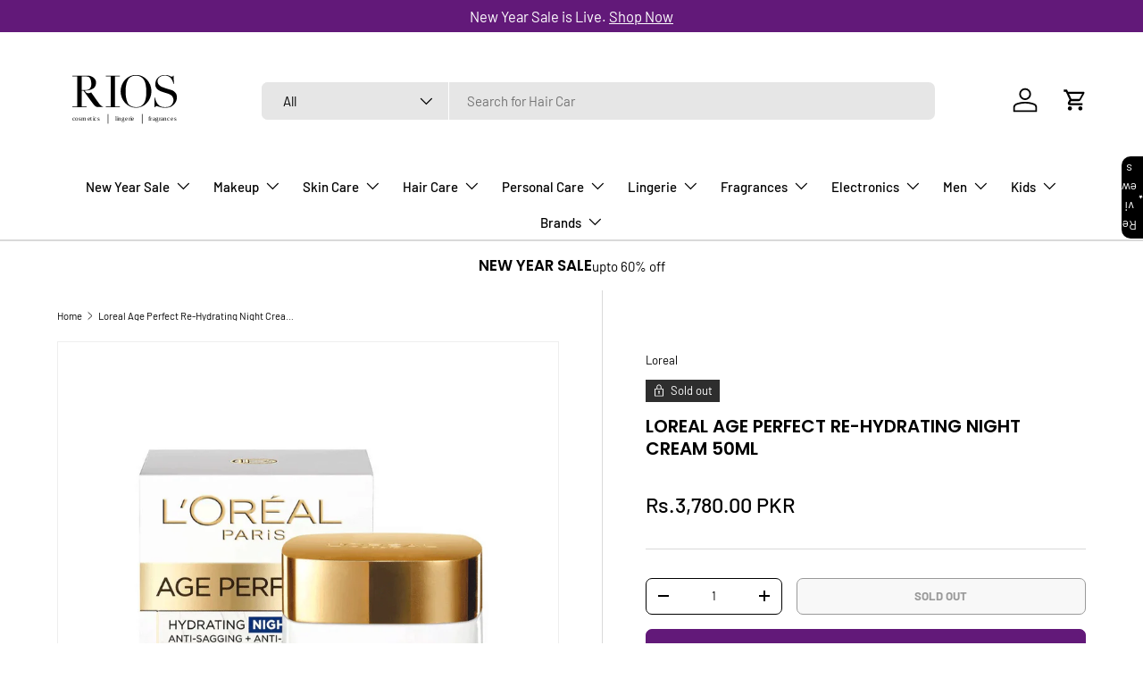

--- FILE ---
content_type: text/html; charset=utf-8
request_url: https://www.rios.pk/products/loreal-age-perfect-re-hydrating-night-cream-50ml
body_size: 45871
content:
<!doctype html>
<html class="no-js" lang="en" dir="ltr">
<head><meta charset="utf-8">
<meta name="viewport" content="width=device-width,initial-scale=1">
<title>Loreal Age Perfect Re-Hydrating Night Cream 50ml &ndash; RIOS</title><link rel="canonical" href="https://www.rios.pk/products/loreal-age-perfect-re-hydrating-night-cream-50ml"><link rel="icon" href="//www.rios.pk/cdn/shop/files/favi.jpg?crop=center&height=48&v=1737797455&width=48" type="image/jpg">
  <link rel="apple-touch-icon" href="//www.rios.pk/cdn/shop/files/favi.jpg?crop=center&height=180&v=1737797455&width=180"><meta name="description" content="Loreal Age Perfect Re-Hydrating Night Cream 50ml"><meta property="og:site_name" content="RIOS">
<meta property="og:url" content="https://www.rios.pk/products/loreal-age-perfect-re-hydrating-night-cream-50ml">
<meta property="og:title" content="Loreal Age Perfect Re-Hydrating Night Cream 50ml">
<meta property="og:type" content="product">
<meta property="og:description" content="Loreal Age Perfect Re-Hydrating Night Cream 50ml"><meta property="og:image" content="http://www.rios.pk/cdn/shop/files/Loreal-Age-Perfect-Re-Hydrating-Night-Cream-50ml.gif?crop=center&height=1200&v=1756713437&width=1200">
  <meta property="og:image:secure_url" content="https://www.rios.pk/cdn/shop/files/Loreal-Age-Perfect-Re-Hydrating-Night-Cream-50ml.gif?crop=center&height=1200&v=1756713437&width=1200">
  <meta property="og:image:width" content="1080">
  <meta property="og:image:height" content="1080"><meta property="og:price:amount" content="3,780.00">
  <meta property="og:price:currency" content="PKR"><meta name="twitter:card" content="summary_large_image">
<meta name="twitter:title" content="Loreal Age Perfect Re-Hydrating Night Cream 50ml">
<meta name="twitter:description" content="Loreal Age Perfect Re-Hydrating Night Cream 50ml">
<link rel="preload" href="//www.rios.pk/cdn/shop/t/72/assets/main.css?v=91287303518907963601754564406" as="style">
  <link rel="stylesheet" href="//www.rios.pk/cdn/shop/t/72/assets/quoli.css?v=31599110274646602621747137888"><style data-shopify>
@font-face {
  font-family: Barlow;
  font-weight: 400;
  font-style: normal;
  font-display: swap;
  src: url("//www.rios.pk/cdn/fonts/barlow/barlow_n4.038c60d7ea9ddb238b2f64ba6f463ba6c0b5e5ad.woff2") format("woff2"),
       url("//www.rios.pk/cdn/fonts/barlow/barlow_n4.074a9f2b990b38aec7d56c68211821e455b6d075.woff") format("woff");
}
@font-face {
  font-family: Barlow;
  font-weight: 700;
  font-style: normal;
  font-display: swap;
  src: url("//www.rios.pk/cdn/fonts/barlow/barlow_n7.691d1d11f150e857dcbc1c10ef03d825bc378d81.woff2") format("woff2"),
       url("//www.rios.pk/cdn/fonts/barlow/barlow_n7.4fdbb1cb7da0e2c2f88492243ffa2b4f91924840.woff") format("woff");
}
@font-face {
  font-family: Barlow;
  font-weight: 400;
  font-style: italic;
  font-display: swap;
  src: url("//www.rios.pk/cdn/fonts/barlow/barlow_i4.8c59b6445f83f078b3520bad98b24d859431b377.woff2") format("woff2"),
       url("//www.rios.pk/cdn/fonts/barlow/barlow_i4.bf7e6d69237bd02188410034976892368fd014c0.woff") format("woff");
}
@font-face {
  font-family: Barlow;
  font-weight: 700;
  font-style: italic;
  font-display: swap;
  src: url("//www.rios.pk/cdn/fonts/barlow/barlow_i7.50e19d6cc2ba5146fa437a5a7443c76d5d730103.woff2") format("woff2"),
       url("//www.rios.pk/cdn/fonts/barlow/barlow_i7.47e9f98f1b094d912e6fd631cc3fe93d9f40964f.woff") format("woff");
}
@font-face {
  font-family: Poppins;
  font-weight: 600;
  font-style: normal;
  font-display: swap;
  src: url("//www.rios.pk/cdn/fonts/poppins/poppins_n6.aa29d4918bc243723d56b59572e18228ed0786f6.woff2") format("woff2"),
       url("//www.rios.pk/cdn/fonts/poppins/poppins_n6.5f815d845fe073750885d5b7e619ee00e8111208.woff") format("woff");
}
@font-face {
  font-family: Barlow;
  font-weight: 500;
  font-style: normal;
  font-display: swap;
  src: url("//www.rios.pk/cdn/fonts/barlow/barlow_n5.a193a1990790eba0cc5cca569d23799830e90f07.woff2") format("woff2"),
       url("//www.rios.pk/cdn/fonts/barlow/barlow_n5.ae31c82169b1dc0715609b8cc6a610b917808358.woff") format("woff");
}
:root {
      --bg-color: 255 255 255 / 1.0;
      --bg-color-og: 255 255 255 / 1.0;
      --heading-color: 0 0 0;
      --text-color: 0 0 0;
      --text-color-og: 0 0 0;
      --scrollbar-color: 0 0 0;
      --link-color: 0 0 0;
      --link-color-og: 0 0 0;
      --star-color: 98 25 121;--swatch-border-color-default: 204 204 204;
        --swatch-border-color-active: 128 128 128;
        --swatch-card-size: 24px;
        --swatch-variant-picker-size: 64px;--color-scheme-1-bg: 245 245 245 / 1.0;
      --color-scheme-1-grad: linear-gradient(46deg, rgba(245, 245, 245, 1) 13%, rgba(249, 249, 249, 1) 86%);
      --color-scheme-1-heading: 0 0 0;
      --color-scheme-1-text: 0 0 0;
      --color-scheme-1-btn-bg: 98 25 121;
      --color-scheme-1-btn-text: 255 255 255;
      --color-scheme-1-btn-bg-hover: 131 65 152;--color-scheme-2-bg: 46 46 46 / 1.0;
      --color-scheme-2-grad: linear-gradient(180deg, rgba(46, 46, 46, 1), rgba(46, 46, 46, 1) 100%);
      --color-scheme-2-heading: 255 255 255;
      --color-scheme-2-text: 255 255 255;
      --color-scheme-2-btn-bg: 98 25 121;
      --color-scheme-2-btn-text: 255 255 255;
      --color-scheme-2-btn-bg-hover: 131 65 152;--color-scheme-3-bg: 98 25 121 / 1.0;
      --color-scheme-3-grad: linear-gradient(180deg, rgba(98, 25, 121, 1), rgba(98, 25, 121, 1) 100%);
      --color-scheme-3-heading: 255 255 255;
      --color-scheme-3-text: 255 255 255;
      --color-scheme-3-btn-bg: 255 255 255;
      --color-scheme-3-btn-text: 98 25 121;
      --color-scheme-3-btn-bg-hover: 238 231 241;

      --drawer-bg-color: 255 255 255 / 1.0;
      --drawer-text-color: 0 0 0;

      --panel-bg-color: 245 245 245 / 1.0;
      --panel-heading-color: 0 0 0;
      --panel-text-color: 0 0 0;

      --in-stock-text-color: 13 164 74;
      --low-stock-text-color: 54 55 55;
      --very-low-stock-text-color: 227 43 43;
      --no-stock-text-color: 7 7 7;
      --no-stock-backordered-text-color: 119 119 119;

      --error-bg-color: 252 237 238;
      --error-text-color: 180 12 28;
      --success-bg-color: 232 246 234;
      --success-text-color: 44 126 63;
      --info-bg-color: 228 237 250;
      --info-text-color: 26 102 210;

      --heading-font-family: Poppins, sans-serif;
      --heading-font-style: normal;
      --heading-font-weight: 600;
      --heading-scale-start: 2;

      --navigation-font-family: Barlow, sans-serif;
      --navigation-font-style: normal;
      --navigation-font-weight: 500;
      --heading-text-transform: uppercase;

      --subheading-text-transform: uppercase;
      --body-font-family: Barlow, sans-serif;
      --body-font-style: normal;
      --body-font-weight: 400;
      --body-font-size: 15;

      --section-gap: 64;
      --heading-gap: calc(8 * var(--space-unit));--grid-column-gap: 20px;--btn-bg-color: 98 25 121;
      --btn-bg-hover-color: 131 65 152;
      --btn-text-color: 255 255 255;
      --btn-bg-color-og: 98 25 121;
      --btn-text-color-og: 255 255 255;
      --btn-alt-bg-color: 255 255 255;
      --btn-alt-bg-alpha: 1.0;
      --btn-alt-text-color: 0 0 0;
      --btn-border-width: 1px;
      --btn-padding-y: 12px;

      
      --btn-border-radius: 7px;
      

      --btn-lg-border-radius: 50%;
      --btn-icon-border-radius: 50%;
      --input-with-btn-inner-radius: var(--btn-border-radius);
      --btn-text-transform: uppercase;

      --input-bg-color: 255 255 255 / 1.0;
      --input-text-color: 0 0 0;
      --input-border-width: 1px;
      --input-border-radius: 6px;
      --textarea-border-radius: 6px;
      --input-border-radius: 7px;
      --input-bg-color-diff-3: #f7f7f7;
      --input-bg-color-diff-6: #f0f0f0;

      --modal-border-radius: 6px;
      --modal-overlay-color: 0 0 0;
      --modal-overlay-opacity: 0.4;
      --drawer-border-radius: 6px;
      --overlay-border-radius: 6px;

      --custom-label-bg-color: 247 44 44;
      --custom-label-text-color: 255 255 255;--sale-label-bg-color: 227 43 43;
      --sale-label-text-color: 255 255 255;--sold-out-label-bg-color: 46 46 46;
      --sold-out-label-text-color: 255 255 255;--new-label-bg-color: 26 102 210;
      --new-label-text-color: 255 255 255;--preorder-label-bg-color: 86 203 249;
      --preorder-label-text-color: 0 0 0;

      --collection-label-color: 0 126 18;

      --page-width: 1590px;
      --gutter-sm: 20px;
      --gutter-md: 32px;
      --gutter-lg: 64px;

      --payment-terms-bg-color: #ffffff;

      --coll-card-bg-color: #f5f5f5;
      --coll-card-border-color: #ffffff;

      --card-highlight-bg-color: #F9F9F9;
      --card-highlight-text-color: 85 85 85;
      --card-highlight-border-color: #E1E1E1;--card-bg-color: #f5f5f5;
      --card-text-color: 7 7 7;
      --card-border-color: #ffffff;
        
          --aos-animate-duration: 1s;
        

        
          --aos-min-width: 0;
        
      

      --reading-width: 48em;
    }

    @media (max-width: 769px) {
      :root {
        --reading-width: 36em;
      }
    }
  </style><link rel="stylesheet" href="//www.rios.pk/cdn/shop/t/72/assets/main.css?v=91287303518907963601754564406">
  <script src="//www.rios.pk/cdn/shop/t/72/assets/main.js?v=76476094356780495751747047118" defer="defer"></script><link rel="preload" href="//www.rios.pk/cdn/fonts/barlow/barlow_n4.038c60d7ea9ddb238b2f64ba6f463ba6c0b5e5ad.woff2" as="font" type="font/woff2" crossorigin fetchpriority="high"><link rel="preload" href="//www.rios.pk/cdn/fonts/poppins/poppins_n6.aa29d4918bc243723d56b59572e18228ed0786f6.woff2" as="font" type="font/woff2" crossorigin fetchpriority="high"><link rel="stylesheet" href="//www.rios.pk/cdn/shop/t/72/assets/swatches.css?v=116363934267485731951751886397" media="print" onload="this.media='all'">
    <noscript><link rel="stylesheet" href="//www.rios.pk/cdn/shop/t/72/assets/swatches.css?v=116363934267485731951751886397"></noscript><script>window.performance && window.performance.mark && window.performance.mark('shopify.content_for_header.start');</script><meta name="google-site-verification" content="4tfn2JdWrMVmjd22qUF45bwSKvHtLwfUGhgcN_J7Fec">
<meta id="shopify-digital-wallet" name="shopify-digital-wallet" content="/58747977896/digital_wallets/dialog">
<link rel="alternate" type="application/json+oembed" href="https://www.rios.pk/products/loreal-age-perfect-re-hydrating-night-cream-50ml.oembed">
<script async="async" src="/checkouts/internal/preloads.js?locale=en-PK"></script>
<script id="shopify-features" type="application/json">{"accessToken":"b188c9eeeaa8f29753053581677c6695","betas":["rich-media-storefront-analytics"],"domain":"www.rios.pk","predictiveSearch":true,"shopId":58747977896,"locale":"en"}</script>
<script>var Shopify = Shopify || {};
Shopify.shop = "rivaj-u.myshopify.com";
Shopify.locale = "en";
Shopify.currency = {"active":"PKR","rate":"1.0"};
Shopify.country = "PK";
Shopify.theme = {"name":"Copy of RIOS 2025 - Quoli","id":145762091176,"schema_name":"Enterprise","schema_version":"1.6.2","theme_store_id":1657,"role":"main"};
Shopify.theme.handle = "null";
Shopify.theme.style = {"id":null,"handle":null};
Shopify.cdnHost = "www.rios.pk/cdn";
Shopify.routes = Shopify.routes || {};
Shopify.routes.root = "/";</script>
<script type="module">!function(o){(o.Shopify=o.Shopify||{}).modules=!0}(window);</script>
<script>!function(o){function n(){var o=[];function n(){o.push(Array.prototype.slice.apply(arguments))}return n.q=o,n}var t=o.Shopify=o.Shopify||{};t.loadFeatures=n(),t.autoloadFeatures=n()}(window);</script>
<script id="shop-js-analytics" type="application/json">{"pageType":"product"}</script>
<script defer="defer" async type="module" src="//www.rios.pk/cdn/shopifycloud/shop-js/modules/v2/client.init-shop-cart-sync_BT-GjEfc.en.esm.js"></script>
<script defer="defer" async type="module" src="//www.rios.pk/cdn/shopifycloud/shop-js/modules/v2/chunk.common_D58fp_Oc.esm.js"></script>
<script defer="defer" async type="module" src="//www.rios.pk/cdn/shopifycloud/shop-js/modules/v2/chunk.modal_xMitdFEc.esm.js"></script>
<script type="module">
  await import("//www.rios.pk/cdn/shopifycloud/shop-js/modules/v2/client.init-shop-cart-sync_BT-GjEfc.en.esm.js");
await import("//www.rios.pk/cdn/shopifycloud/shop-js/modules/v2/chunk.common_D58fp_Oc.esm.js");
await import("//www.rios.pk/cdn/shopifycloud/shop-js/modules/v2/chunk.modal_xMitdFEc.esm.js");

  window.Shopify.SignInWithShop?.initShopCartSync?.({"fedCMEnabled":true,"windoidEnabled":true});

</script>
<script>(function() {
  var isLoaded = false;
  function asyncLoad() {
    if (isLoaded) return;
    isLoaded = true;
    var urls = ["https:\/\/app.kiwisizing.com\/web\/js\/dist\/kiwiSizing\/plugin\/SizingPlugin.prod.js?v=330\u0026shop=rivaj-u.myshopify.com","https:\/\/intg.snapchat.com\/shopify\/shopify-scevent-init.js?id=a54b5df6-ce59-4792-afdc-d19aa5105450\u0026shop=rivaj-u.myshopify.com","https:\/\/d2fk970j0emtue.cloudfront.net\/shop\/js\/free-gift-cart-upsell-pro.min.js?shop=rivaj-u.myshopify.com","\/\/cdn.shopify.com\/proxy\/38bbd4cb7fb6fb5900ffaa2e221a603c9a7eef3c597ede3527a9a8697f171ea3\/bucket.useifsapp.com\/theme-files-min\/js\/ifs-script-tag-min.js?v=2\u0026shop=rivaj-u.myshopify.com\u0026sp-cache-control=cHVibGljLCBtYXgtYWdlPTkwMA","https:\/\/cdn-bundler.nice-team.net\/app\/js\/bundler.js?shop=rivaj-u.myshopify.com"];
    for (var i = 0; i < urls.length; i++) {
      var s = document.createElement('script');
      s.type = 'text/javascript';
      s.async = true;
      s.src = urls[i];
      var x = document.getElementsByTagName('script')[0];
      x.parentNode.insertBefore(s, x);
    }
  };
  if(window.attachEvent) {
    window.attachEvent('onload', asyncLoad);
  } else {
    window.addEventListener('load', asyncLoad, false);
  }
})();</script>
<script id="__st">var __st={"a":58747977896,"offset":18000,"reqid":"5a5ca52d-33ac-4e83-a9dc-6e411732ed56-1769050448","pageurl":"www.rios.pk\/products\/loreal-age-perfect-re-hydrating-night-cream-50ml","u":"6732481d2f87","p":"product","rtyp":"product","rid":8096861126824};</script>
<script>window.ShopifyPaypalV4VisibilityTracking = true;</script>
<script id="form-persister">!function(){'use strict';const t='contact',e='new_comment',n=[[t,t],['blogs',e],['comments',e],[t,'customer']],o='password',r='form_key',c=['recaptcha-v3-token','g-recaptcha-response','h-captcha-response',o],s=()=>{try{return window.sessionStorage}catch{return}},i='__shopify_v',u=t=>t.elements[r],a=function(){const t=[...n].map((([t,e])=>`form[action*='/${t}']:not([data-nocaptcha='true']) input[name='form_type'][value='${e}']`)).join(',');var e;return e=t,()=>e?[...document.querySelectorAll(e)].map((t=>t.form)):[]}();function m(t){const e=u(t);a().includes(t)&&(!e||!e.value)&&function(t){try{if(!s())return;!function(t){const e=s();if(!e)return;const n=u(t);if(!n)return;const o=n.value;o&&e.removeItem(o)}(t);const e=Array.from(Array(32),(()=>Math.random().toString(36)[2])).join('');!function(t,e){u(t)||t.append(Object.assign(document.createElement('input'),{type:'hidden',name:r})),t.elements[r].value=e}(t,e),function(t,e){const n=s();if(!n)return;const r=[...t.querySelectorAll(`input[type='${o}']`)].map((({name:t})=>t)),u=[...c,...r],a={};for(const[o,c]of new FormData(t).entries())u.includes(o)||(a[o]=c);n.setItem(e,JSON.stringify({[i]:1,action:t.action,data:a}))}(t,e)}catch(e){console.error('failed to persist form',e)}}(t)}const f=t=>{if('true'===t.dataset.persistBound)return;const e=function(t,e){const n=function(t){return'function'==typeof t.submit?t.submit:HTMLFormElement.prototype.submit}(t).bind(t);return function(){let t;return()=>{t||(t=!0,(()=>{try{e(),n()}catch(t){(t=>{console.error('form submit failed',t)})(t)}})(),setTimeout((()=>t=!1),250))}}()}(t,(()=>{m(t)}));!function(t,e){if('function'==typeof t.submit&&'function'==typeof e)try{t.submit=e}catch{}}(t,e),t.addEventListener('submit',(t=>{t.preventDefault(),e()})),t.dataset.persistBound='true'};!function(){function t(t){const e=(t=>{const e=t.target;return e instanceof HTMLFormElement?e:e&&e.form})(t);e&&m(e)}document.addEventListener('submit',t),document.addEventListener('DOMContentLoaded',(()=>{const e=a();for(const t of e)f(t);var n;n=document.body,new window.MutationObserver((t=>{for(const e of t)if('childList'===e.type&&e.addedNodes.length)for(const t of e.addedNodes)1===t.nodeType&&'FORM'===t.tagName&&a().includes(t)&&f(t)})).observe(n,{childList:!0,subtree:!0,attributes:!1}),document.removeEventListener('submit',t)}))}()}();</script>
<script integrity="sha256-4kQ18oKyAcykRKYeNunJcIwy7WH5gtpwJnB7kiuLZ1E=" data-source-attribution="shopify.loadfeatures" defer="defer" src="//www.rios.pk/cdn/shopifycloud/storefront/assets/storefront/load_feature-a0a9edcb.js" crossorigin="anonymous"></script>
<script data-source-attribution="shopify.dynamic_checkout.dynamic.init">var Shopify=Shopify||{};Shopify.PaymentButton=Shopify.PaymentButton||{isStorefrontPortableWallets:!0,init:function(){window.Shopify.PaymentButton.init=function(){};var t=document.createElement("script");t.src="https://www.rios.pk/cdn/shopifycloud/portable-wallets/latest/portable-wallets.en.js",t.type="module",document.head.appendChild(t)}};
</script>
<script data-source-attribution="shopify.dynamic_checkout.buyer_consent">
  function portableWalletsHideBuyerConsent(e){var t=document.getElementById("shopify-buyer-consent"),n=document.getElementById("shopify-subscription-policy-button");t&&n&&(t.classList.add("hidden"),t.setAttribute("aria-hidden","true"),n.removeEventListener("click",e))}function portableWalletsShowBuyerConsent(e){var t=document.getElementById("shopify-buyer-consent"),n=document.getElementById("shopify-subscription-policy-button");t&&n&&(t.classList.remove("hidden"),t.removeAttribute("aria-hidden"),n.addEventListener("click",e))}window.Shopify?.PaymentButton&&(window.Shopify.PaymentButton.hideBuyerConsent=portableWalletsHideBuyerConsent,window.Shopify.PaymentButton.showBuyerConsent=portableWalletsShowBuyerConsent);
</script>
<script>
  function portableWalletsCleanup(e){e&&e.src&&console.error("Failed to load portable wallets script "+e.src);var t=document.querySelectorAll("shopify-accelerated-checkout .shopify-payment-button__skeleton, shopify-accelerated-checkout-cart .wallet-cart-button__skeleton"),e=document.getElementById("shopify-buyer-consent");for(let e=0;e<t.length;e++)t[e].remove();e&&e.remove()}function portableWalletsNotLoadedAsModule(e){e instanceof ErrorEvent&&"string"==typeof e.message&&e.message.includes("import.meta")&&"string"==typeof e.filename&&e.filename.includes("portable-wallets")&&(window.removeEventListener("error",portableWalletsNotLoadedAsModule),window.Shopify.PaymentButton.failedToLoad=e,"loading"===document.readyState?document.addEventListener("DOMContentLoaded",window.Shopify.PaymentButton.init):window.Shopify.PaymentButton.init())}window.addEventListener("error",portableWalletsNotLoadedAsModule);
</script>

<script type="module" src="https://www.rios.pk/cdn/shopifycloud/portable-wallets/latest/portable-wallets.en.js" onError="portableWalletsCleanup(this)" crossorigin="anonymous"></script>
<script nomodule>
  document.addEventListener("DOMContentLoaded", portableWalletsCleanup);
</script>

<link id="shopify-accelerated-checkout-styles" rel="stylesheet" media="screen" href="https://www.rios.pk/cdn/shopifycloud/portable-wallets/latest/accelerated-checkout-backwards-compat.css" crossorigin="anonymous">
<style id="shopify-accelerated-checkout-cart">
        #shopify-buyer-consent {
  margin-top: 1em;
  display: inline-block;
  width: 100%;
}

#shopify-buyer-consent.hidden {
  display: none;
}

#shopify-subscription-policy-button {
  background: none;
  border: none;
  padding: 0;
  text-decoration: underline;
  font-size: inherit;
  cursor: pointer;
}

#shopify-subscription-policy-button::before {
  box-shadow: none;
}

      </style>
<script id="sections-script" data-sections="header,footer" defer="defer" src="//www.rios.pk/cdn/shop/t/72/compiled_assets/scripts.js?v=33746"></script>
<script>window.performance && window.performance.mark && window.performance.mark('shopify.content_for_header.end');</script>
<script src="//www.rios.pk/cdn/shop/t/72/assets/blur-messages.js?v=98620774460636405321747047118" defer="defer"></script>
    <script src="//www.rios.pk/cdn/shop/t/72/assets/animate-on-scroll.js?v=15249566486942820451747047118" defer="defer"></script>
    <link rel="stylesheet" href="//www.rios.pk/cdn/shop/t/72/assets/animate-on-scroll.css?v=116194678796051782541747047118">
  

  <script>document.documentElement.className = document.documentElement.className.replace('no-js', 'js');</script><!-- CC Custom Head Start --><!-- CC Custom Head End --><script type="text/javascript">
    (function(c,l,a,r,i,t,y){
        c[a]=c[a]||function(){(c[a].q=c[a].q||[]).push(arguments)};
        t=l.createElement(r);t.async=1;t.src="https://www.clarity.ms/tag/"+i;
        y=l.getElementsByTagName(r)[0];y.parentNode.insertBefore(t,y);
    })(window, document, "clarity", "script", "qr0hhdh44r");
</script>
<!-- BEGIN app block: shopify://apps/triplewhale/blocks/triple_pixel_snippet/483d496b-3f1a-4609-aea7-8eee3b6b7a2a --><link rel='preconnect dns-prefetch' href='https://api.config-security.com/' crossorigin />
<link rel='preconnect dns-prefetch' href='https://conf.config-security.com/' crossorigin />
<script>
/* >> TriplePixel :: start*/
window.TriplePixelData={TripleName:"rivaj-u.myshopify.com",ver:"2.16",plat:"SHOPIFY",isHeadless:false,src:'SHOPIFY_EXT',product:{id:"8096861126824",name:`Loreal Age Perfect Re-Hydrating Night Cream 50ml`,price:"3,780.00",variant:"46210291073192"},search:"",collection:"",cart:"drawer",template:"product",curr:"PKR" || "PKR"},function(W,H,A,L,E,_,B,N){function O(U,T,P,H,R){void 0===R&&(R=!1),H=new XMLHttpRequest,P?(H.open("POST",U,!0),H.setRequestHeader("Content-Type","text/plain")):H.open("GET",U,!0),H.send(JSON.stringify(P||{})),H.onreadystatechange=function(){4===H.readyState&&200===H.status?(R=H.responseText,U.includes("/first")?eval(R):P||(N[B]=R)):(299<H.status||H.status<200)&&T&&!R&&(R=!0,O(U,T-1,P))}}if(N=window,!N[H+"sn"]){N[H+"sn"]=1,L=function(){return Date.now().toString(36)+"_"+Math.random().toString(36)};try{A.setItem(H,1+(0|A.getItem(H)||0)),(E=JSON.parse(A.getItem(H+"U")||"[]")).push({u:location.href,r:document.referrer,t:Date.now(),id:L()}),A.setItem(H+"U",JSON.stringify(E))}catch(e){}var i,m,p;A.getItem('"!nC`')||(_=A,A=N,A[H]||(E=A[H]=function(t,e,i){return void 0===i&&(i=[]),"State"==t?E.s:(W=L(),(E._q=E._q||[]).push([W,t,e].concat(i)),W)},E.s="Installed",E._q=[],E.ch=W,B="configSecurityConfModel",N[B]=1,O("https://conf.config-security.com/model",5),i=L(),m=A[atob("c2NyZWVu")],_.setItem("di_pmt_wt",i),p={id:i,action:"profile",avatar:_.getItem("auth-security_rand_salt_"),time:m[atob("d2lkdGg=")]+":"+m[atob("aGVpZ2h0")],host:A.TriplePixelData.TripleName,plat:A.TriplePixelData.plat,url:window.location.href.slice(0,500),ref:document.referrer,ver:A.TriplePixelData.ver},O("https://api.config-security.com/event",5,p),O("https://api.config-security.com/first?host=".concat(p.host,"&plat=").concat(p.plat),5)))}}("","TriplePixel",localStorage);
/* << TriplePixel :: end*/
</script>



<!-- END app block --><!-- BEGIN app block: shopify://apps/starapps-variant-image/blocks/starapps-via-embed/2a01d106-3d10-48e8-ba53-5cb971217ac4 -->





    
      
      
      
      
        <script src="https://cdn.starapps.studio/apps/via/rivaj-u/script-1754304481.js" async crossorigin="anonymous" data-theme-script="Enterprise"></script>
      
    

    

    
    
      <script src="https://cdn.shopify.com/extensions/019b8ded-e117-7ce2-a469-ec8f78d5408d/variant-image-automator-33/assets/store-front-error-tracking.js" via-js-type="error-tracking" defer></script>
    
    <script via-metafields>window.viaData = {
        limitOnProduct: null,
        viaStatus: null
      }
    </script>
<!-- END app block --><!-- BEGIN app block: shopify://apps/bundler/blocks/bundler-script-append/7a6ae1b8-3b16-449b-8429-8bb89a62c664 --><script defer="defer">
	/**	Bundler script loader, version number: 2.0 */
	(function(){
		var loadScript=function(a,b){var c=document.createElement("script");c.type="text/javascript",c.readyState?c.onreadystatechange=function(){("loaded"==c.readyState||"complete"==c.readyState)&&(c.onreadystatechange=null,b())}:c.onload=function(){b()},c.src=a,document.getElementsByTagName("head")[0].appendChild(c)};
		appendScriptUrl('rivaj-u.myshopify.com');

		// get script url and append timestamp of last change
		function appendScriptUrl(shop) {

			var timeStamp = Math.floor(Date.now() / (1000*1*1));
			var timestampUrl = 'https://bundler.nice-team.net/app/shop/status/'+shop+'.js?'+timeStamp;

			loadScript(timestampUrl, function() {
				// append app script
				if (typeof bundler_settings_updated == 'undefined') {
					console.log('settings are undefined');
					bundler_settings_updated = 'default-by-script';
				}
				var scriptUrl = "https://cdn-bundler.nice-team.net/app/js/bundler-script.js?shop="+shop+"&"+bundler_settings_updated;
				loadScript(scriptUrl, function(){});
			});
		}
	})();

	var BndlrScriptAppended = true;
	
</script>

<!-- END app block --><script src="https://cdn.shopify.com/extensions/019b9435-73b9-7cf8-a02f-a541809ddcac/review-app-213/assets/referral-onsite.js" type="text/javascript" defer="defer"></script>
<link href="https://cdn.shopify.com/extensions/019b9435-73b9-7cf8-a02f-a541809ddcac/review-app-213/assets/referral-onsite.css" rel="stylesheet" type="text/css" media="all">
<script src="https://cdn.shopify.com/extensions/019ada1f-a7df-7d45-9ac7-702782b8a962/pushbot-16/assets/app.js" type="text/javascript" defer="defer"></script>
<link href="https://cdn.shopify.com/extensions/019b9435-73b9-7cf8-a02f-a541809ddcac/review-app-213/assets/star-rating-widget.css" rel="stylesheet" type="text/css" media="all">
<link href="https://monorail-edge.shopifysvc.com" rel="dns-prefetch">
<script>(function(){if ("sendBeacon" in navigator && "performance" in window) {try {var session_token_from_headers = performance.getEntriesByType('navigation')[0].serverTiming.find(x => x.name == '_s').description;} catch {var session_token_from_headers = undefined;}var session_cookie_matches = document.cookie.match(/_shopify_s=([^;]*)/);var session_token_from_cookie = session_cookie_matches && session_cookie_matches.length === 2 ? session_cookie_matches[1] : "";var session_token = session_token_from_headers || session_token_from_cookie || "";function handle_abandonment_event(e) {var entries = performance.getEntries().filter(function(entry) {return /monorail-edge.shopifysvc.com/.test(entry.name);});if (!window.abandonment_tracked && entries.length === 0) {window.abandonment_tracked = true;var currentMs = Date.now();var navigation_start = performance.timing.navigationStart;var payload = {shop_id: 58747977896,url: window.location.href,navigation_start,duration: currentMs - navigation_start,session_token,page_type: "product"};window.navigator.sendBeacon("https://monorail-edge.shopifysvc.com/v1/produce", JSON.stringify({schema_id: "online_store_buyer_site_abandonment/1.1",payload: payload,metadata: {event_created_at_ms: currentMs,event_sent_at_ms: currentMs}}));}}window.addEventListener('pagehide', handle_abandonment_event);}}());</script>
<script id="web-pixels-manager-setup">(function e(e,d,r,n,o){if(void 0===o&&(o={}),!Boolean(null===(a=null===(i=window.Shopify)||void 0===i?void 0:i.analytics)||void 0===a?void 0:a.replayQueue)){var i,a;window.Shopify=window.Shopify||{};var t=window.Shopify;t.analytics=t.analytics||{};var s=t.analytics;s.replayQueue=[],s.publish=function(e,d,r){return s.replayQueue.push([e,d,r]),!0};try{self.performance.mark("wpm:start")}catch(e){}var l=function(){var e={modern:/Edge?\/(1{2}[4-9]|1[2-9]\d|[2-9]\d{2}|\d{4,})\.\d+(\.\d+|)|Firefox\/(1{2}[4-9]|1[2-9]\d|[2-9]\d{2}|\d{4,})\.\d+(\.\d+|)|Chrom(ium|e)\/(9{2}|\d{3,})\.\d+(\.\d+|)|(Maci|X1{2}).+ Version\/(15\.\d+|(1[6-9]|[2-9]\d|\d{3,})\.\d+)([,.]\d+|)( \(\w+\)|)( Mobile\/\w+|) Safari\/|Chrome.+OPR\/(9{2}|\d{3,})\.\d+\.\d+|(CPU[ +]OS|iPhone[ +]OS|CPU[ +]iPhone|CPU IPhone OS|CPU iPad OS)[ +]+(15[._]\d+|(1[6-9]|[2-9]\d|\d{3,})[._]\d+)([._]\d+|)|Android:?[ /-](13[3-9]|1[4-9]\d|[2-9]\d{2}|\d{4,})(\.\d+|)(\.\d+|)|Android.+Firefox\/(13[5-9]|1[4-9]\d|[2-9]\d{2}|\d{4,})\.\d+(\.\d+|)|Android.+Chrom(ium|e)\/(13[3-9]|1[4-9]\d|[2-9]\d{2}|\d{4,})\.\d+(\.\d+|)|SamsungBrowser\/([2-9]\d|\d{3,})\.\d+/,legacy:/Edge?\/(1[6-9]|[2-9]\d|\d{3,})\.\d+(\.\d+|)|Firefox\/(5[4-9]|[6-9]\d|\d{3,})\.\d+(\.\d+|)|Chrom(ium|e)\/(5[1-9]|[6-9]\d|\d{3,})\.\d+(\.\d+|)([\d.]+$|.*Safari\/(?![\d.]+ Edge\/[\d.]+$))|(Maci|X1{2}).+ Version\/(10\.\d+|(1[1-9]|[2-9]\d|\d{3,})\.\d+)([,.]\d+|)( \(\w+\)|)( Mobile\/\w+|) Safari\/|Chrome.+OPR\/(3[89]|[4-9]\d|\d{3,})\.\d+\.\d+|(CPU[ +]OS|iPhone[ +]OS|CPU[ +]iPhone|CPU IPhone OS|CPU iPad OS)[ +]+(10[._]\d+|(1[1-9]|[2-9]\d|\d{3,})[._]\d+)([._]\d+|)|Android:?[ /-](13[3-9]|1[4-9]\d|[2-9]\d{2}|\d{4,})(\.\d+|)(\.\d+|)|Mobile Safari.+OPR\/([89]\d|\d{3,})\.\d+\.\d+|Android.+Firefox\/(13[5-9]|1[4-9]\d|[2-9]\d{2}|\d{4,})\.\d+(\.\d+|)|Android.+Chrom(ium|e)\/(13[3-9]|1[4-9]\d|[2-9]\d{2}|\d{4,})\.\d+(\.\d+|)|Android.+(UC? ?Browser|UCWEB|U3)[ /]?(15\.([5-9]|\d{2,})|(1[6-9]|[2-9]\d|\d{3,})\.\d+)\.\d+|SamsungBrowser\/(5\.\d+|([6-9]|\d{2,})\.\d+)|Android.+MQ{2}Browser\/(14(\.(9|\d{2,})|)|(1[5-9]|[2-9]\d|\d{3,})(\.\d+|))(\.\d+|)|K[Aa][Ii]OS\/(3\.\d+|([4-9]|\d{2,})\.\d+)(\.\d+|)/},d=e.modern,r=e.legacy,n=navigator.userAgent;return n.match(d)?"modern":n.match(r)?"legacy":"unknown"}(),u="modern"===l?"modern":"legacy",c=(null!=n?n:{modern:"",legacy:""})[u],f=function(e){return[e.baseUrl,"/wpm","/b",e.hashVersion,"modern"===e.buildTarget?"m":"l",".js"].join("")}({baseUrl:d,hashVersion:r,buildTarget:u}),m=function(e){var d=e.version,r=e.bundleTarget,n=e.surface,o=e.pageUrl,i=e.monorailEndpoint;return{emit:function(e){var a=e.status,t=e.errorMsg,s=(new Date).getTime(),l=JSON.stringify({metadata:{event_sent_at_ms:s},events:[{schema_id:"web_pixels_manager_load/3.1",payload:{version:d,bundle_target:r,page_url:o,status:a,surface:n,error_msg:t},metadata:{event_created_at_ms:s}}]});if(!i)return console&&console.warn&&console.warn("[Web Pixels Manager] No Monorail endpoint provided, skipping logging."),!1;try{return self.navigator.sendBeacon.bind(self.navigator)(i,l)}catch(e){}var u=new XMLHttpRequest;try{return u.open("POST",i,!0),u.setRequestHeader("Content-Type","text/plain"),u.send(l),!0}catch(e){return console&&console.warn&&console.warn("[Web Pixels Manager] Got an unhandled error while logging to Monorail."),!1}}}}({version:r,bundleTarget:l,surface:e.surface,pageUrl:self.location.href,monorailEndpoint:e.monorailEndpoint});try{o.browserTarget=l,function(e){var d=e.src,r=e.async,n=void 0===r||r,o=e.onload,i=e.onerror,a=e.sri,t=e.scriptDataAttributes,s=void 0===t?{}:t,l=document.createElement("script"),u=document.querySelector("head"),c=document.querySelector("body");if(l.async=n,l.src=d,a&&(l.integrity=a,l.crossOrigin="anonymous"),s)for(var f in s)if(Object.prototype.hasOwnProperty.call(s,f))try{l.dataset[f]=s[f]}catch(e){}if(o&&l.addEventListener("load",o),i&&l.addEventListener("error",i),u)u.appendChild(l);else{if(!c)throw new Error("Did not find a head or body element to append the script");c.appendChild(l)}}({src:f,async:!0,onload:function(){if(!function(){var e,d;return Boolean(null===(d=null===(e=window.Shopify)||void 0===e?void 0:e.analytics)||void 0===d?void 0:d.initialized)}()){var d=window.webPixelsManager.init(e)||void 0;if(d){var r=window.Shopify.analytics;r.replayQueue.forEach((function(e){var r=e[0],n=e[1],o=e[2];d.publishCustomEvent(r,n,o)})),r.replayQueue=[],r.publish=d.publishCustomEvent,r.visitor=d.visitor,r.initialized=!0}}},onerror:function(){return m.emit({status:"failed",errorMsg:"".concat(f," has failed to load")})},sri:function(e){var d=/^sha384-[A-Za-z0-9+/=]+$/;return"string"==typeof e&&d.test(e)}(c)?c:"",scriptDataAttributes:o}),m.emit({status:"loading"})}catch(e){m.emit({status:"failed",errorMsg:(null==e?void 0:e.message)||"Unknown error"})}}})({shopId: 58747977896,storefrontBaseUrl: "https://www.rios.pk",extensionsBaseUrl: "https://extensions.shopifycdn.com/cdn/shopifycloud/web-pixels-manager",monorailEndpoint: "https://monorail-edge.shopifysvc.com/unstable/produce_batch",surface: "storefront-renderer",enabledBetaFlags: ["2dca8a86"],webPixelsConfigList: [{"id":"1035600040","configuration":"{\"accountID\":\"rivaj-u.myshopify.com\"}","eventPayloadVersion":"v1","runtimeContext":"STRICT","scriptVersion":"4e39e08a47e8707153e34f95f2f479d6","type":"APP","apiClientId":43212177409,"privacyPurposes":["ANALYTICS","MARKETING"],"dataSharingAdjustments":{"protectedCustomerApprovalScopes":["read_customer_email","read_customer_name","read_customer_personal_data"]}},{"id":"1016987816","configuration":"{\"shopId\":\"rivaj-u.myshopify.com\"}","eventPayloadVersion":"v1","runtimeContext":"STRICT","scriptVersion":"674c31de9c131805829c42a983792da6","type":"APP","apiClientId":2753413,"privacyPurposes":["ANALYTICS","MARKETING","SALE_OF_DATA"],"dataSharingAdjustments":{"protectedCustomerApprovalScopes":["read_customer_address","read_customer_email","read_customer_name","read_customer_personal_data","read_customer_phone"]}},{"id":"941818024","configuration":"{\"pixelCode\":\"CVEGITRC77U8O18NDBBG\"}","eventPayloadVersion":"v1","runtimeContext":"STRICT","scriptVersion":"22e92c2ad45662f435e4801458fb78cc","type":"APP","apiClientId":4383523,"privacyPurposes":["ANALYTICS","MARKETING","SALE_OF_DATA"],"dataSharingAdjustments":{"protectedCustomerApprovalScopes":["read_customer_address","read_customer_email","read_customer_name","read_customer_personal_data","read_customer_phone"]}},{"id":"720240808","configuration":"{\"accountID\":\"798\"}","eventPayloadVersion":"v1","runtimeContext":"STRICT","scriptVersion":"770ddad1c884195f6be692d0450d1248","type":"APP","apiClientId":140175048705,"privacyPurposes":["ANALYTICS","MARKETING","SALE_OF_DATA"],"dataSharingAdjustments":{"protectedCustomerApprovalScopes":["read_customer_address","read_customer_email","read_customer_name","read_customer_personal_data","read_customer_phone"]}},{"id":"634650792","configuration":"{\"config\":\"{\\\"pixel_id\\\":\\\"G-FWSF43BCRS\\\",\\\"target_country\\\":\\\"PK\\\",\\\"gtag_events\\\":[{\\\"type\\\":\\\"search\\\",\\\"action_label\\\":[\\\"G-FWSF43BCRS\\\",\\\"AW-810389888\\\/SYNvCNCdlJgYEICjtoID\\\"]},{\\\"type\\\":\\\"begin_checkout\\\",\\\"action_label\\\":[\\\"G-FWSF43BCRS\\\",\\\"AW-810389888\\\/7mPnCNadlJgYEICjtoID\\\"]},{\\\"type\\\":\\\"view_item\\\",\\\"action_label\\\":[\\\"G-FWSF43BCRS\\\",\\\"AW-810389888\\\/qXmxCM2dlJgYEICjtoID\\\",\\\"MC-5RRYVVN5ZW\\\"]},{\\\"type\\\":\\\"purchase\\\",\\\"action_label\\\":[\\\"G-FWSF43BCRS\\\",\\\"AW-810389888\\\/wAhCCMedlJgYEICjtoID\\\",\\\"MC-5RRYVVN5ZW\\\"]},{\\\"type\\\":\\\"page_view\\\",\\\"action_label\\\":[\\\"G-FWSF43BCRS\\\",\\\"AW-810389888\\\/xbHaCMqdlJgYEICjtoID\\\",\\\"MC-5RRYVVN5ZW\\\"]},{\\\"type\\\":\\\"add_payment_info\\\",\\\"action_label\\\":[\\\"G-FWSF43BCRS\\\",\\\"AW-810389888\\\/JuuMCNmdlJgYEICjtoID\\\"]},{\\\"type\\\":\\\"add_to_cart\\\",\\\"action_label\\\":[\\\"G-FWSF43BCRS\\\",\\\"AW-810389888\\\/QNg0CNOdlJgYEICjtoID\\\"]}],\\\"enable_monitoring_mode\\\":false}\"}","eventPayloadVersion":"v1","runtimeContext":"OPEN","scriptVersion":"b2a88bafab3e21179ed38636efcd8a93","type":"APP","apiClientId":1780363,"privacyPurposes":[],"dataSharingAdjustments":{"protectedCustomerApprovalScopes":["read_customer_address","read_customer_email","read_customer_name","read_customer_personal_data","read_customer_phone"]}},{"id":"357597352","configuration":"{\"pixelId\":\"a54b5df6-ce59-4792-afdc-d19aa5105450\"}","eventPayloadVersion":"v1","runtimeContext":"STRICT","scriptVersion":"c119f01612c13b62ab52809eb08154bb","type":"APP","apiClientId":2556259,"privacyPurposes":["ANALYTICS","MARKETING","SALE_OF_DATA"],"dataSharingAdjustments":{"protectedCustomerApprovalScopes":["read_customer_address","read_customer_email","read_customer_name","read_customer_personal_data","read_customer_phone"]}},{"id":"228065448","configuration":"{\"pixel_id\":\"656682235714241\",\"pixel_type\":\"facebook_pixel\",\"metaapp_system_user_token\":\"-\"}","eventPayloadVersion":"v1","runtimeContext":"OPEN","scriptVersion":"ca16bc87fe92b6042fbaa3acc2fbdaa6","type":"APP","apiClientId":2329312,"privacyPurposes":["ANALYTICS","MARKETING","SALE_OF_DATA"],"dataSharingAdjustments":{"protectedCustomerApprovalScopes":["read_customer_address","read_customer_email","read_customer_name","read_customer_personal_data","read_customer_phone"]}},{"id":"12779688","configuration":"{\"accountID\":\"786\"}","eventPayloadVersion":"v1","runtimeContext":"STRICT","scriptVersion":"932a47e1abef9103157110b7e77ddf23","type":"APP","apiClientId":34264940545,"privacyPurposes":["ANALYTICS","MARKETING","SALE_OF_DATA"],"dataSharingAdjustments":{"protectedCustomerApprovalScopes":["read_customer_address","read_customer_email","read_customer_name","read_customer_personal_data"]}},{"id":"shopify-app-pixel","configuration":"{}","eventPayloadVersion":"v1","runtimeContext":"STRICT","scriptVersion":"0450","apiClientId":"shopify-pixel","type":"APP","privacyPurposes":["ANALYTICS","MARKETING"]},{"id":"shopify-custom-pixel","eventPayloadVersion":"v1","runtimeContext":"LAX","scriptVersion":"0450","apiClientId":"shopify-pixel","type":"CUSTOM","privacyPurposes":["ANALYTICS","MARKETING"]}],isMerchantRequest: false,initData: {"shop":{"name":"RIOS","paymentSettings":{"currencyCode":"PKR"},"myshopifyDomain":"rivaj-u.myshopify.com","countryCode":"PK","storefrontUrl":"https:\/\/www.rios.pk"},"customer":null,"cart":null,"checkout":null,"productVariants":[{"price":{"amount":3780.0,"currencyCode":"PKR"},"product":{"title":"Loreal Age Perfect Re-Hydrating Night Cream 50ml","vendor":"Loreal","id":"8096861126824","untranslatedTitle":"Loreal Age Perfect Re-Hydrating Night Cream 50ml","url":"\/products\/loreal-age-perfect-re-hydrating-night-cream-50ml","type":"Gel \/ Cream"},"id":"46210291073192","image":{"src":"\/\/www.rios.pk\/cdn\/shop\/files\/Loreal-Age-Perfect-Re-Hydrating-Night-Cream-50ml.gif?v=1756713437"},"sku":"5011408054415","title":"Default Title","untranslatedTitle":"Default Title"}],"purchasingCompany":null},},"https://www.rios.pk/cdn","fcfee988w5aeb613cpc8e4bc33m6693e112",{"modern":"","legacy":""},{"shopId":"58747977896","storefrontBaseUrl":"https:\/\/www.rios.pk","extensionBaseUrl":"https:\/\/extensions.shopifycdn.com\/cdn\/shopifycloud\/web-pixels-manager","surface":"storefront-renderer","enabledBetaFlags":"[\"2dca8a86\"]","isMerchantRequest":"false","hashVersion":"fcfee988w5aeb613cpc8e4bc33m6693e112","publish":"custom","events":"[[\"page_viewed\",{}],[\"product_viewed\",{\"productVariant\":{\"price\":{\"amount\":3780.0,\"currencyCode\":\"PKR\"},\"product\":{\"title\":\"Loreal Age Perfect Re-Hydrating Night Cream 50ml\",\"vendor\":\"Loreal\",\"id\":\"8096861126824\",\"untranslatedTitle\":\"Loreal Age Perfect Re-Hydrating Night Cream 50ml\",\"url\":\"\/products\/loreal-age-perfect-re-hydrating-night-cream-50ml\",\"type\":\"Gel \/ Cream\"},\"id\":\"46210291073192\",\"image\":{\"src\":\"\/\/www.rios.pk\/cdn\/shop\/files\/Loreal-Age-Perfect-Re-Hydrating-Night-Cream-50ml.gif?v=1756713437\"},\"sku\":\"5011408054415\",\"title\":\"Default Title\",\"untranslatedTitle\":\"Default Title\"}}]]"});</script><script>
  window.ShopifyAnalytics = window.ShopifyAnalytics || {};
  window.ShopifyAnalytics.meta = window.ShopifyAnalytics.meta || {};
  window.ShopifyAnalytics.meta.currency = 'PKR';
  var meta = {"product":{"id":8096861126824,"gid":"gid:\/\/shopify\/Product\/8096861126824","vendor":"Loreal","type":"Gel \/ Cream","handle":"loreal-age-perfect-re-hydrating-night-cream-50ml","variants":[{"id":46210291073192,"price":378000,"name":"Loreal Age Perfect Re-Hydrating Night Cream 50ml","public_title":null,"sku":"5011408054415"}],"remote":false},"page":{"pageType":"product","resourceType":"product","resourceId":8096861126824,"requestId":"5a5ca52d-33ac-4e83-a9dc-6e411732ed56-1769050448"}};
  for (var attr in meta) {
    window.ShopifyAnalytics.meta[attr] = meta[attr];
  }
</script>
<script class="analytics">
  (function () {
    var customDocumentWrite = function(content) {
      var jquery = null;

      if (window.jQuery) {
        jquery = window.jQuery;
      } else if (window.Checkout && window.Checkout.$) {
        jquery = window.Checkout.$;
      }

      if (jquery) {
        jquery('body').append(content);
      }
    };

    var hasLoggedConversion = function(token) {
      if (token) {
        return document.cookie.indexOf('loggedConversion=' + token) !== -1;
      }
      return false;
    }

    var setCookieIfConversion = function(token) {
      if (token) {
        var twoMonthsFromNow = new Date(Date.now());
        twoMonthsFromNow.setMonth(twoMonthsFromNow.getMonth() + 2);

        document.cookie = 'loggedConversion=' + token + '; expires=' + twoMonthsFromNow;
      }
    }

    var trekkie = window.ShopifyAnalytics.lib = window.trekkie = window.trekkie || [];
    if (trekkie.integrations) {
      return;
    }
    trekkie.methods = [
      'identify',
      'page',
      'ready',
      'track',
      'trackForm',
      'trackLink'
    ];
    trekkie.factory = function(method) {
      return function() {
        var args = Array.prototype.slice.call(arguments);
        args.unshift(method);
        trekkie.push(args);
        return trekkie;
      };
    };
    for (var i = 0; i < trekkie.methods.length; i++) {
      var key = trekkie.methods[i];
      trekkie[key] = trekkie.factory(key);
    }
    trekkie.load = function(config) {
      trekkie.config = config || {};
      trekkie.config.initialDocumentCookie = document.cookie;
      var first = document.getElementsByTagName('script')[0];
      var script = document.createElement('script');
      script.type = 'text/javascript';
      script.onerror = function(e) {
        var scriptFallback = document.createElement('script');
        scriptFallback.type = 'text/javascript';
        scriptFallback.onerror = function(error) {
                var Monorail = {
      produce: function produce(monorailDomain, schemaId, payload) {
        var currentMs = new Date().getTime();
        var event = {
          schema_id: schemaId,
          payload: payload,
          metadata: {
            event_created_at_ms: currentMs,
            event_sent_at_ms: currentMs
          }
        };
        return Monorail.sendRequest("https://" + monorailDomain + "/v1/produce", JSON.stringify(event));
      },
      sendRequest: function sendRequest(endpointUrl, payload) {
        // Try the sendBeacon API
        if (window && window.navigator && typeof window.navigator.sendBeacon === 'function' && typeof window.Blob === 'function' && !Monorail.isIos12()) {
          var blobData = new window.Blob([payload], {
            type: 'text/plain'
          });

          if (window.navigator.sendBeacon(endpointUrl, blobData)) {
            return true;
          } // sendBeacon was not successful

        } // XHR beacon

        var xhr = new XMLHttpRequest();

        try {
          xhr.open('POST', endpointUrl);
          xhr.setRequestHeader('Content-Type', 'text/plain');
          xhr.send(payload);
        } catch (e) {
          console.log(e);
        }

        return false;
      },
      isIos12: function isIos12() {
        return window.navigator.userAgent.lastIndexOf('iPhone; CPU iPhone OS 12_') !== -1 || window.navigator.userAgent.lastIndexOf('iPad; CPU OS 12_') !== -1;
      }
    };
    Monorail.produce('monorail-edge.shopifysvc.com',
      'trekkie_storefront_load_errors/1.1',
      {shop_id: 58747977896,
      theme_id: 145762091176,
      app_name: "storefront",
      context_url: window.location.href,
      source_url: "//www.rios.pk/cdn/s/trekkie.storefront.cd680fe47e6c39ca5d5df5f0a32d569bc48c0f27.min.js"});

        };
        scriptFallback.async = true;
        scriptFallback.src = '//www.rios.pk/cdn/s/trekkie.storefront.cd680fe47e6c39ca5d5df5f0a32d569bc48c0f27.min.js';
        first.parentNode.insertBefore(scriptFallback, first);
      };
      script.async = true;
      script.src = '//www.rios.pk/cdn/s/trekkie.storefront.cd680fe47e6c39ca5d5df5f0a32d569bc48c0f27.min.js';
      first.parentNode.insertBefore(script, first);
    };
    trekkie.load(
      {"Trekkie":{"appName":"storefront","development":false,"defaultAttributes":{"shopId":58747977896,"isMerchantRequest":null,"themeId":145762091176,"themeCityHash":"5711248234995956970","contentLanguage":"en","currency":"PKR","eventMetadataId":"aeb01d1e-adb6-43d4-9163-0c414e098334"},"isServerSideCookieWritingEnabled":true,"monorailRegion":"shop_domain","enabledBetaFlags":["65f19447"]},"Session Attribution":{},"S2S":{"facebookCapiEnabled":true,"source":"trekkie-storefront-renderer","apiClientId":580111}}
    );

    var loaded = false;
    trekkie.ready(function() {
      if (loaded) return;
      loaded = true;

      window.ShopifyAnalytics.lib = window.trekkie;

      var originalDocumentWrite = document.write;
      document.write = customDocumentWrite;
      try { window.ShopifyAnalytics.merchantGoogleAnalytics.call(this); } catch(error) {};
      document.write = originalDocumentWrite;

      window.ShopifyAnalytics.lib.page(null,{"pageType":"product","resourceType":"product","resourceId":8096861126824,"requestId":"5a5ca52d-33ac-4e83-a9dc-6e411732ed56-1769050448","shopifyEmitted":true});

      var match = window.location.pathname.match(/checkouts\/(.+)\/(thank_you|post_purchase)/)
      var token = match? match[1]: undefined;
      if (!hasLoggedConversion(token)) {
        setCookieIfConversion(token);
        window.ShopifyAnalytics.lib.track("Viewed Product",{"currency":"PKR","variantId":46210291073192,"productId":8096861126824,"productGid":"gid:\/\/shopify\/Product\/8096861126824","name":"Loreal Age Perfect Re-Hydrating Night Cream 50ml","price":"3780.00","sku":"5011408054415","brand":"Loreal","variant":null,"category":"Gel \/ Cream","nonInteraction":true,"remote":false},undefined,undefined,{"shopifyEmitted":true});
      window.ShopifyAnalytics.lib.track("monorail:\/\/trekkie_storefront_viewed_product\/1.1",{"currency":"PKR","variantId":46210291073192,"productId":8096861126824,"productGid":"gid:\/\/shopify\/Product\/8096861126824","name":"Loreal Age Perfect Re-Hydrating Night Cream 50ml","price":"3780.00","sku":"5011408054415","brand":"Loreal","variant":null,"category":"Gel \/ Cream","nonInteraction":true,"remote":false,"referer":"https:\/\/www.rios.pk\/products\/loreal-age-perfect-re-hydrating-night-cream-50ml"});
      }
    });


        var eventsListenerScript = document.createElement('script');
        eventsListenerScript.async = true;
        eventsListenerScript.src = "//www.rios.pk/cdn/shopifycloud/storefront/assets/shop_events_listener-3da45d37.js";
        document.getElementsByTagName('head')[0].appendChild(eventsListenerScript);

})();</script>
  <script>
  if (!window.ga || (window.ga && typeof window.ga !== 'function')) {
    window.ga = function ga() {
      (window.ga.q = window.ga.q || []).push(arguments);
      if (window.Shopify && window.Shopify.analytics && typeof window.Shopify.analytics.publish === 'function') {
        window.Shopify.analytics.publish("ga_stub_called", {}, {sendTo: "google_osp_migration"});
      }
      console.error("Shopify's Google Analytics stub called with:", Array.from(arguments), "\nSee https://help.shopify.com/manual/promoting-marketing/pixels/pixel-migration#google for more information.");
    };
    if (window.Shopify && window.Shopify.analytics && typeof window.Shopify.analytics.publish === 'function') {
      window.Shopify.analytics.publish("ga_stub_initialized", {}, {sendTo: "google_osp_migration"});
    }
  }
</script>
<script
  defer
  src="https://www.rios.pk/cdn/shopifycloud/perf-kit/shopify-perf-kit-3.0.4.min.js"
  data-application="storefront-renderer"
  data-shop-id="58747977896"
  data-render-region="gcp-us-central1"
  data-page-type="product"
  data-theme-instance-id="145762091176"
  data-theme-name="Enterprise"
  data-theme-version="1.6.2"
  data-monorail-region="shop_domain"
  data-resource-timing-sampling-rate="10"
  data-shs="true"
  data-shs-beacon="true"
  data-shs-export-with-fetch="true"
  data-shs-logs-sample-rate="1"
  data-shs-beacon-endpoint="https://www.rios.pk/api/collect"
></script>
</head>

<body class="cc-animate-enabled">
  <a class="skip-link btn btn--primary visually-hidden" href="#main-content" data-ce-role="skip">Skip to content</a><!-- BEGIN sections: header-group -->
<div id="shopify-section-sections--18695128350888__announcement" class="shopify-section shopify-section-group-header-group cc-announcement">
<link href="//www.rios.pk/cdn/shop/t/72/assets/announcement.css?v=64767389152932430921747047118" rel="stylesheet" type="text/css" media="all" />
  <script src="//www.rios.pk/cdn/shop/t/72/assets/announcement.js?v=123267429028003703111747047118" defer="defer"></script><style data-shopify>.announcement {
      --announcement-text-color: 255 255 255;
      background-color: #621979;
    }</style><announcement-bar class="announcement block text-body-large" data-slide-delay="5000">
    <div class="container">
      <div class="flex">
        <div class="announcement__col--left announcement__col--align-center"><div class="announcement__text flex items-center m-0" >
              <div class="rte"><p>New Year Sale is Live. <a href="/collections/new-year-sale-2026" title="New Year Sale 2026">Shop Now</a></p></div>
            </div></div>

        </div>
    </div>
  </announcement-bar>
</div><div id="shopify-section-sections--18695128350888__header" class="shopify-section shopify-section-group-header-group cc-header">
<style data-shopify>.header {
  --bg-color: 255 255 255 / 1.0;
  --text-color: 0 0 0;
  --nav-bg-color: 255 255 255;
  --nav-text-color: 0 0 0;
  --nav-child-bg-color:  255 255 255;
  --nav-child-text-color: 0 0 0;
  --header-accent-color: 119 119 119;
  --search-bg-color: #e6e6e6;
  
  
  }</style><store-header class="header bg-theme-bg text-theme-text has-motion"data-is-sticky="true"style="--header-transition-speed: 300ms">
  <header class="header__grid header__grid--left-logo container flex flex-wrap items-center">
    <div class="header__logo logo flex js-closes-menu"><a class="logo__link inline-block" href="/"><span class="flex" style="max-width: 150px;">
              <img srcset="//www.rios.pk/cdn/shop/files/rios_logo_svg-01_fbfa5828-f722-46ed-8fff-1a9998d05716.svg?v=1699013301&width=150, //www.rios.pk/cdn/shop/files/rios_logo_svg-01_fbfa5828-f722-46ed-8fff-1a9998d05716.svg?v=1699013301&width=300 2x" src="//www.rios.pk/cdn/shop/files/rios_logo_svg-01_fbfa5828-f722-46ed-8fff-1a9998d05716.svg?v=1699013301&width=300"
         style="object-position: 50.0% 50.0%" loading="eager"
         width="300"
         height="240"
         
         alt="RIOS">
            </span></a></div><link rel="stylesheet" href="//www.rios.pk/cdn/shop/t/72/assets/predictive-search.css?v=33632668381892787391747047118">
        <script src="//www.rios.pk/cdn/shop/t/72/assets/predictive-search.js?v=158424367886238494141747047118" defer="defer"></script>
        <script src="//www.rios.pk/cdn/shop/t/72/assets/tabs.js?v=135558236254064818051747047118" defer="defer"></script><div class="header__search relative js-closes-menu"><link rel="stylesheet" href="//www.rios.pk/cdn/shop/t/72/assets/search-suggestions.css?v=42785600753809748511747047118" media="print" onload="this.media='all'"><link href="//www.rios.pk/cdn/shop/t/72/assets/product-type-search.css?v=32465786266336344111747047118" rel="stylesheet" type="text/css" media="all" />
<predictive-search class="block" data-loading-text="Loading..."><form class="search relative search--speech search--product-types" role="search" action="/search" method="get">
    <label class="label visually-hidden" for="header-search">Search</label>
    <script src="//www.rios.pk/cdn/shop/t/72/assets/search-form.js?v=43677551656194261111747047118" defer="defer"></script>
    <search-form class="search__form block">
      <input type="hidden" name="options[prefix]" value="last">
      <input type="search"
             class="search__input w-full input js-search-input"
             id="header-search"
             name="q"
             placeholder="Search for Makeup💄"
             
               data-placeholder-one="Search for Makeup💄"
             
             
               data-placeholder-two="Search for Hair Care🪮"
             
             
               data-placeholder-three="Search for Lingerie 👙"
             
             data-placeholder-prompts-mob="true"
             
               data-typing-speed="100"
               data-deleting-speed="60"
               data-delay-after-deleting="500"
               data-delay-before-first-delete="2000"
               data-delay-after-word-typed="2400"
             
             role="combobox"
               autocomplete="off"
               aria-autocomplete="list"
               aria-controls="predictive-search-results"
               aria-owns="predictive-search-results"
               aria-haspopup="listbox"
               aria-expanded="false"
               spellcheck="false">
<custom-select id="product_types" class="search__product-types absolute left-0 top-0 bottom-0 js-search-product-types"><label class="label visually-hidden no-js-hidden" for="product_types-button">Product type</label><div class="custom-select relative w-full no-js-hidden"><button class="custom-select__btn input items-center" type="button"
            aria-expanded="false" aria-haspopup="listbox" id="product_types-button">
      <span class="text-start">All</span>
      <svg width="20" height="20" viewBox="0 0 24 24" class="icon" role="presentation" focusable="false" aria-hidden="true">
        <path d="M20 8.5 12.5 16 5 8.5" stroke="currentColor" stroke-width="1.5" fill="none"/>
      </svg>
    </button>
    <ul class="custom-select__listbox absolute invisible" role="listbox" tabindex="-1"
        aria-hidden="true" hidden><li class="custom-select__option js-option" id="product_types-opt-default" role="option" data-value="">
          <span class="pointer-events-none">All</span>
        </li><li class="custom-select__option flex items-center js-option" id="product_types-opt-0" role="option"
            data-value="Accessories"
>
          <span class="pointer-events-none">Accessories</span>
        </li><li class="custom-select__option flex items-center js-option" id="product_types-opt-1" role="option"
            data-value="Air Freshener"
>
          <span class="pointer-events-none">Air Freshener</span>
        </li><li class="custom-select__option flex items-center js-option" id="product_types-opt-2" role="option"
            data-value="Ankle Socks"
>
          <span class="pointer-events-none">Ankle Socks</span>
        </li><li class="custom-select__option flex items-center js-option" id="product_types-opt-3" role="option"
            data-value="Artificial Nails"
>
          <span class="pointer-events-none">Artificial Nails</span>
        </li><li class="custom-select__option flex items-center js-option" id="product_types-opt-4" role="option"
            data-value="B.Dee"
>
          <span class="pointer-events-none">B.Dee</span>
        </li><li class="custom-select__option flex items-center js-option" id="product_types-opt-5" role="option"
            data-value="Basic Cotton Bra"
>
          <span class="pointer-events-none">Basic Cotton Bra</span>
        </li><li class="custom-select__option flex items-center js-option" id="product_types-opt-6" role="option"
            data-value="Bath Sponge"
>
          <span class="pointer-events-none">Bath Sponge</span>
        </li><li class="custom-select__option flex items-center js-option" id="product_types-opt-7" role="option"
            data-value="BB &amp; CC Cream"
>
          <span class="pointer-events-none">BB & CC Cream</span>
        </li><li class="custom-select__option flex items-center js-option" id="product_types-opt-8" role="option"
            data-value="Beauty Tools"
>
          <span class="pointer-events-none">Beauty Tools</span>
        </li><li class="custom-select__option flex items-center js-option" id="product_types-opt-9" role="option"
            data-value="BELT"
>
          <span class="pointer-events-none">BELT</span>
        </li><li class="custom-select__option flex items-center js-option" id="product_types-opt-10" role="option"
            data-value="Belts"
>
          <span class="pointer-events-none">Belts</span>
        </li><li class="custom-select__option flex items-center js-option" id="product_types-opt-11" role="option"
            data-value="Blush on"
>
          <span class="pointer-events-none">Blush on</span>
        </li><li class="custom-select__option flex items-center js-option" id="product_types-opt-12" role="option"
            data-value="Body Spray"
>
          <span class="pointer-events-none">Body Spray</span>
        </li><li class="custom-select__option flex items-center js-option" id="product_types-opt-13" role="option"
            data-value="Body Suit Shapers"
>
          <span class="pointer-events-none">Body Suit Shapers</span>
        </li><li class="custom-select__option flex items-center js-option" id="product_types-opt-14" role="option"
            data-value="Boxers"
>
          <span class="pointer-events-none">Boxers</span>
        </li><li class="custom-select__option flex items-center js-option" id="product_types-opt-15" role="option"
            data-value="Bra"
>
          <span class="pointer-events-none">Bra</span>
        </li><li class="custom-select__option flex items-center js-option" id="product_types-opt-16" role="option"
            data-value="Bra Essentials"
>
          <span class="pointer-events-none">Bra Essentials</span>
        </li><li class="custom-select__option flex items-center js-option" id="product_types-opt-17" role="option"
            data-value="Bra Set"
>
          <span class="pointer-events-none">Bra Set</span>
        </li><li class="custom-select__option flex items-center js-option" id="product_types-opt-18" role="option"
            data-value="Bundle"
>
          <span class="pointer-events-none">Bundle</span>
        </li><li class="custom-select__option flex items-center js-option" id="product_types-opt-19" role="option"
            data-value="Camisole"
>
          <span class="pointer-events-none">Camisole</span>
        </li><li class="custom-select__option flex items-center js-option" id="product_types-opt-20" role="option"
            data-value="Cleanser"
>
          <span class="pointer-events-none">Cleanser</span>
        </li><li class="custom-select__option flex items-center js-option" id="product_types-opt-21" role="option"
            data-value="Concealer"
>
          <span class="pointer-events-none">Concealer</span>
        </li><li class="custom-select__option flex items-center js-option" id="product_types-opt-22" role="option"
            data-value="Conditioner"
>
          <span class="pointer-events-none">Conditioner</span>
        </li><li class="custom-select__option flex items-center js-option" id="product_types-opt-23" role="option"
            data-value="Condom"
>
          <span class="pointer-events-none">Condom</span>
        </li><li class="custom-select__option flex items-center js-option" id="product_types-opt-24" role="option"
            data-value="Contour"
>
          <span class="pointer-events-none">Contour</span>
        </li><li class="custom-select__option flex items-center js-option" id="product_types-opt-25" role="option"
            data-value="Cream"
>
          <span class="pointer-events-none">Cream</span>
        </li><li class="custom-select__option flex items-center js-option" id="product_types-opt-26" role="option"
            data-value="Deodorants/ Roll-ons"
>
          <span class="pointer-events-none">Deodorants/ Roll-ons</span>
        </li><li class="custom-select__option flex items-center js-option" id="product_types-opt-27" role="option"
            data-value="Detergent"
>
          <span class="pointer-events-none">Detergent</span>
        </li><li class="custom-select__option flex items-center js-option" id="product_types-opt-28" role="option"
            data-value="Developer"
>
          <span class="pointer-events-none">Developer</span>
        </li><li class="custom-select__option flex items-center js-option" id="product_types-opt-29" role="option"
            data-value="Double Long Nighty"
>
          <span class="pointer-events-none">Double Long Nighty</span>
        </li><li class="custom-select__option flex items-center js-option" id="product_types-opt-30" role="option"
            data-value="Everyday Essentials"
>
          <span class="pointer-events-none">Everyday Essentials</span>
        </li><li class="custom-select__option flex items-center js-option" id="product_types-opt-31" role="option"
            data-value="Eye Accessories"
>
          <span class="pointer-events-none">Eye Accessories</span>
        </li><li class="custom-select__option flex items-center js-option" id="product_types-opt-32" role="option"
            data-value="Eye Brow"
>
          <span class="pointer-events-none">Eye Brow</span>
        </li><li class="custom-select__option flex items-center js-option" id="product_types-opt-33" role="option"
            data-value="Eye Brows"
>
          <span class="pointer-events-none">Eye Brows</span>
        </li><li class="custom-select__option flex items-center js-option" id="product_types-opt-34" role="option"
            data-value="Eye Care"
>
          <span class="pointer-events-none">Eye Care</span>
        </li><li class="custom-select__option flex items-center js-option" id="product_types-opt-35" role="option"
            data-value="Eye Lashes"
>
          <span class="pointer-events-none">Eye Lashes</span>
        </li><li class="custom-select__option flex items-center js-option" id="product_types-opt-36" role="option"
            data-value="Eye Liner"
>
          <span class="pointer-events-none">Eye Liner</span>
        </li><li class="custom-select__option flex items-center js-option" id="product_types-opt-37" role="option"
            data-value="Eye Palette"
>
          <span class="pointer-events-none">Eye Palette</span>
        </li><li class="custom-select__option flex items-center js-option" id="product_types-opt-38" role="option"
            data-value="Eye Pencil"
>
          <span class="pointer-events-none">Eye Pencil</span>
        </li><li class="custom-select__option flex items-center js-option" id="product_types-opt-39" role="option"
            data-value="Eye Shadow"
>
          <span class="pointer-events-none">Eye Shadow</span>
        </li><li class="custom-select__option flex items-center js-option" id="product_types-opt-40" role="option"
            data-value="Eyes Accessories"
>
          <span class="pointer-events-none">Eyes Accessories</span>
        </li><li class="custom-select__option flex items-center js-option" id="product_types-opt-41" role="option"
            data-value="Face Accessories"
>
          <span class="pointer-events-none">Face Accessories</span>
        </li><li class="custom-select__option flex items-center js-option" id="product_types-opt-42" role="option"
            data-value="Face Mask"
>
          <span class="pointer-events-none">Face Mask</span>
        </li><li class="custom-select__option flex items-center js-option" id="product_types-opt-43" role="option"
            data-value="Face Palette"
>
          <span class="pointer-events-none">Face Palette</span>
        </li><li class="custom-select__option flex items-center js-option" id="product_types-opt-44" role="option"
            data-value="Face Serum"
>
          <span class="pointer-events-none">Face Serum</span>
        </li><li class="custom-select__option flex items-center js-option" id="product_types-opt-45" role="option"
            data-value="Face Wash"
>
          <span class="pointer-events-none">Face Wash</span>
        </li><li class="custom-select__option flex items-center js-option" id="product_types-opt-46" role="option"
            data-value="Facial"
>
          <span class="pointer-events-none">Facial</span>
        </li><li class="custom-select__option flex items-center js-option" id="product_types-opt-47" role="option"
            data-value="Facial Pads"
>
          <span class="pointer-events-none">Facial Pads</span>
        </li><li class="custom-select__option flex items-center js-option" id="product_types-opt-48" role="option"
            data-value="Facial Tools"
>
          <span class="pointer-events-none">Facial Tools</span>
        </li><li class="custom-select__option flex items-center js-option" id="product_types-opt-49" role="option"
            data-value="Fashion Bra"
>
          <span class="pointer-events-none">Fashion Bra</span>
        </li><li class="custom-select__option flex items-center js-option" id="product_types-opt-50" role="option"
            data-value="Feeding Bra"
>
          <span class="pointer-events-none">Feeding Bra</span>
        </li><li class="custom-select__option flex items-center js-option" id="product_types-opt-51" role="option"
            data-value="Feminine Care"
>
          <span class="pointer-events-none">Feminine Care</span>
        </li><li class="custom-select__option flex items-center js-option" id="product_types-opt-52" role="option"
            data-value="Fixer"
>
          <span class="pointer-events-none">Fixer</span>
        </li><li class="custom-select__option flex items-center js-option" id="product_types-opt-53" role="option"
            data-value="Foot Cream"
>
          <span class="pointer-events-none">Foot Cream</span>
        </li><li class="custom-select__option flex items-center js-option" id="product_types-opt-54" role="option"
            data-value="Foundation"
>
          <span class="pointer-events-none">Foundation</span>
        </li><li class="custom-select__option flex items-center js-option" id="product_types-opt-55" role="option"
            data-value="Gel / Cream"
>
          <span class="pointer-events-none">Gel / Cream</span>
        </li><li class="custom-select__option flex items-center js-option" id="product_types-opt-56" role="option"
            data-value="Gift"
>
          <span class="pointer-events-none">Gift</span>
        </li><li class="custom-select__option flex items-center js-option" id="product_types-opt-57" role="option"
            data-value="Girdles"
>
          <span class="pointer-events-none">Girdles</span>
        </li><li class="custom-select__option flex items-center js-option" id="product_types-opt-58" role="option"
            data-value="Gown Set"
>
          <span class="pointer-events-none">Gown Set</span>
        </li><li class="custom-select__option flex items-center js-option" id="product_types-opt-59" role="option"
            data-value="Hair Color"
>
          <span class="pointer-events-none">Hair Color</span>
        </li><li class="custom-select__option flex items-center js-option" id="product_types-opt-60" role="option"
            data-value="Hair Comb &amp; Brush"
>
          <span class="pointer-events-none">Hair Comb & Brush</span>
        </li><li class="custom-select__option flex items-center js-option" id="product_types-opt-61" role="option"
            data-value="Hair Cream"
>
          <span class="pointer-events-none">Hair Cream</span>
        </li><li class="custom-select__option flex items-center js-option" id="product_types-opt-62" role="option"
            data-value="Hair Fiber"
>
          <span class="pointer-events-none">Hair Fiber</span>
        </li><li class="custom-select__option flex items-center js-option" id="product_types-opt-63" role="option"
            data-value="Hair Gel"
>
          <span class="pointer-events-none">Hair Gel</span>
        </li><li class="custom-select__option flex items-center js-option" id="product_types-opt-64" role="option"
            data-value="Hair Mask"
>
          <span class="pointer-events-none">Hair Mask</span>
        </li><li class="custom-select__option flex items-center js-option" id="product_types-opt-65" role="option"
            data-value="Hair Oil"
>
          <span class="pointer-events-none">Hair Oil</span>
        </li><li class="custom-select__option flex items-center js-option" id="product_types-opt-66" role="option"
            data-value="Hair Serum"
>
          <span class="pointer-events-none">Hair Serum</span>
        </li><li class="custom-select__option flex items-center js-option" id="product_types-opt-67" role="option"
            data-value="Hair Spray"
>
          <span class="pointer-events-none">Hair Spray</span>
        </li><li class="custom-select__option flex items-center js-option" id="product_types-opt-68" role="option"
            data-value="Hair Styling"
>
          <span class="pointer-events-none">Hair Styling</span>
        </li><li class="custom-select__option flex items-center js-option" id="product_types-opt-69" role="option"
            data-value="Hair Tools"
>
          <span class="pointer-events-none">Hair Tools</span>
        </li><li class="custom-select__option flex items-center js-option" id="product_types-opt-70" role="option"
            data-value="Hair Treatment"
>
          <span class="pointer-events-none">Hair Treatment</span>
        </li><li class="custom-select__option flex items-center js-option" id="product_types-opt-71" role="option"
            data-value="Hair Trimmer &amp; Clipper"
>
          <span class="pointer-events-none">Hair Trimmer & Clipper</span>
        </li><li class="custom-select__option flex items-center js-option" id="product_types-opt-72" role="option"
            data-value="Hair Wax"
>
          <span class="pointer-events-none">Hair Wax</span>
        </li><li class="custom-select__option flex items-center js-option" id="product_types-opt-73" role="option"
            data-value="Hand Cream"
>
          <span class="pointer-events-none">Hand Cream</span>
        </li><li class="custom-select__option flex items-center js-option" id="product_types-opt-74" role="option"
            data-value="Hand Sanitizer"
>
          <span class="pointer-events-none">Hand Sanitizer</span>
        </li><li class="custom-select__option flex items-center js-option" id="product_types-opt-75" role="option"
            data-value="Hand Wash"
>
          <span class="pointer-events-none">Hand Wash</span>
        </li><li class="custom-select__option flex items-center js-option" id="product_types-opt-76" role="option"
            data-value="Highlighter"
>
          <span class="pointer-events-none">Highlighter</span>
        </li><li class="custom-select__option flex items-center js-option" id="product_types-opt-77" role="option"
            data-value="Kajal"
>
          <span class="pointer-events-none">Kajal</span>
        </li><li class="custom-select__option flex items-center js-option" id="product_types-opt-78" role="option"
            data-value="Keratin &amp; Rebonding"
>
          <span class="pointer-events-none">Keratin & Rebonding</span>
        </li><li class="custom-select__option flex items-center js-option" id="product_types-opt-79" role="option"
            data-value="Kids Gift"
>
          <span class="pointer-events-none">Kids Gift</span>
        </li><li class="custom-select__option flex items-center js-option" id="product_types-opt-80" role="option"
            data-value="Kids Perfume"
>
          <span class="pointer-events-none">Kids Perfume</span>
        </li><li class="custom-select__option flex items-center js-option" id="product_types-opt-81" role="option"
            data-value="Light Padded Bra"
>
          <span class="pointer-events-none">Light Padded Bra</span>
        </li><li class="custom-select__option flex items-center js-option" id="product_types-opt-82" role="option"
            data-value="Lip Care"
>
          <span class="pointer-events-none">Lip Care</span>
        </li><li class="custom-select__option flex items-center js-option" id="product_types-opt-83" role="option"
            data-value="Lip Gloss"
>
          <span class="pointer-events-none">Lip Gloss</span>
        </li><li class="custom-select__option flex items-center js-option" id="product_types-opt-84" role="option"
            data-value="Lip Pencil"
>
          <span class="pointer-events-none">Lip Pencil</span>
        </li><li class="custom-select__option flex items-center js-option" id="product_types-opt-85" role="option"
            data-value="Lipstick"
>
          <span class="pointer-events-none">Lipstick</span>
        </li><li class="custom-select__option flex items-center js-option" id="product_types-opt-86" role="option"
            data-value="Lotion/Oil"
>
          <span class="pointer-events-none">Lotion/Oil</span>
        </li><li class="custom-select__option flex items-center js-option" id="product_types-opt-87" role="option"
            data-value="Makeup Bag"
>
          <span class="pointer-events-none">Makeup Bag</span>
        </li><li class="custom-select__option flex items-center js-option" id="product_types-opt-88" role="option"
            data-value="Makeup Brush"
>
          <span class="pointer-events-none">Makeup Brush</span>
        </li><li class="custom-select__option flex items-center js-option" id="product_types-opt-89" role="option"
            data-value="Makeup Fixer"
>
          <span class="pointer-events-none">Makeup Fixer</span>
        </li><li class="custom-select__option flex items-center js-option" id="product_types-opt-90" role="option"
            data-value="Makeup Remover/Wipes"
>
          <span class="pointer-events-none">Makeup Remover/Wipes</span>
        </li><li class="custom-select__option flex items-center js-option" id="product_types-opt-91" role="option"
            data-value="Mascara"
>
          <span class="pointer-events-none">Mascara</span>
        </li><li class="custom-select__option flex items-center js-option" id="product_types-opt-92" role="option"
            data-value="Men Body Spray"
>
          <span class="pointer-events-none">Men Body Spray</span>
        </li><li class="custom-select__option flex items-center js-option" id="product_types-opt-93" role="option"
            data-value="Men Grooming"
>
          <span class="pointer-events-none">Men Grooming</span>
        </li><li class="custom-select__option flex items-center js-option" id="product_types-opt-94" role="option"
            data-value="Men Perfume"
>
          <span class="pointer-events-none">Men Perfume</span>
        </li><li class="custom-select__option flex items-center js-option" id="product_types-opt-95" role="option"
            data-value="Minimizer Bra"
>
          <span class="pointer-events-none">Minimizer Bra</span>
        </li><li class="custom-select__option flex items-center js-option" id="product_types-opt-96" role="option"
            data-value="Moisturizer"
>
          <span class="pointer-events-none">Moisturizer</span>
        </li><li class="custom-select__option flex items-center js-option" id="product_types-opt-97" role="option"
            data-value="Mouth Spray"
>
          <span class="pointer-events-none">Mouth Spray</span>
        </li><li class="custom-select__option flex items-center js-option" id="product_types-opt-98" role="option"
            data-value="Nail Polish"
>
          <span class="pointer-events-none">Nail Polish</span>
        </li><li class="custom-select__option flex items-center js-option" id="product_types-opt-99" role="option"
            data-value="Nail Polish Remover"
>
          <span class="pointer-events-none">Nail Polish Remover</span>
        </li><li class="custom-select__option flex items-center js-option" id="product_types-opt-100" role="option"
            data-value="Net Bra"
>
          <span class="pointer-events-none">Net Bra</span>
        </li><li class="custom-select__option flex items-center js-option" id="product_types-opt-101" role="option"
            data-value="Nighty"
>
          <span class="pointer-events-none">Nighty</span>
        </li><li class="custom-select__option flex items-center js-option" id="product_types-opt-102" role="option"
            data-value="Oral Care"
>
          <span class="pointer-events-none">Oral Care</span>
        </li><li class="custom-select__option flex items-center js-option" id="product_types-opt-103" role="option"
            data-value="Padded Bra"
>
          <span class="pointer-events-none">Padded Bra</span>
        </li><li class="custom-select__option flex items-center js-option" id="product_types-opt-104" role="option"
            data-value="Pajama Suit"
>
          <span class="pointer-events-none">Pajama Suit</span>
        </li><li class="custom-select__option flex items-center js-option" id="product_types-opt-105" role="option"
            data-value="Panties"
>
          <span class="pointer-events-none">Panties</span>
        </li><li class="custom-select__option flex items-center js-option" id="product_types-opt-106" role="option"
            data-value="Perfume Set"
>
          <span class="pointer-events-none">Perfume Set</span>
        </li><li class="custom-select__option flex items-center js-option" id="product_types-opt-107" role="option"
            data-value="Plasters"
>
          <span class="pointer-events-none">Plasters</span>
        </li><li class="custom-select__option flex items-center js-option" id="product_types-opt-108" role="option"
            data-value="Powder"
>
          <span class="pointer-events-none">Powder</span>
        </li><li class="custom-select__option flex items-center js-option" id="product_types-opt-109" role="option"
            data-value="Primer"
>
          <span class="pointer-events-none">Primer</span>
        </li><li class="custom-select__option flex items-center js-option" id="product_types-opt-110" role="option"
            data-value="Pushup Bra"
>
          <span class="pointer-events-none">Pushup Bra</span>
        </li><li class="custom-select__option flex items-center js-option" id="product_types-opt-111" role="option"
            data-value="Razors"
>
          <span class="pointer-events-none">Razors</span>
        </li><li class="custom-select__option flex items-center js-option" id="product_types-opt-112" role="option"
            data-value="Sanitizer"
>
          <span class="pointer-events-none">Sanitizer</span>
        </li><li class="custom-select__option flex items-center js-option" id="product_types-opt-113" role="option"
            data-value="Scalp Treatment"
>
          <span class="pointer-events-none">Scalp Treatment</span>
        </li><li class="custom-select__option flex items-center js-option" id="product_types-opt-114" role="option"
            data-value="SCRUB"
>
          <span class="pointer-events-none">SCRUB</span>
        </li><li class="custom-select__option flex items-center js-option" id="product_types-opt-115" role="option"
            data-value="Shampoo"
>
          <span class="pointer-events-none">Shampoo</span>
        </li><li class="custom-select__option flex items-center js-option" id="product_types-opt-116" role="option"
            data-value="Sheet Mask"
>
          <span class="pointer-events-none">Sheet Mask</span>
        </li><li class="custom-select__option flex items-center js-option" id="product_types-opt-117" role="option"
            data-value="Shimmer Mist"
>
          <span class="pointer-events-none">Shimmer Mist</span>
        </li><li class="custom-select__option flex items-center js-option" id="product_types-opt-118" role="option"
            data-value="Short Nighty"
>
          <span class="pointer-events-none">Short Nighty</span>
        </li><li class="custom-select__option flex items-center js-option" id="product_types-opt-119" role="option"
            data-value="Shower Gel / Cream"
>
          <span class="pointer-events-none">Shower Gel / Cream</span>
        </li><li class="custom-select__option flex items-center js-option" id="product_types-opt-120" role="option"
            data-value="Single Long Nighty"
>
          <span class="pointer-events-none">Single Long Nighty</span>
        </li><li class="custom-select__option flex items-center js-option" id="product_types-opt-121" role="option"
            data-value="Soap / Liquid Soap"
>
          <span class="pointer-events-none">Soap / Liquid Soap</span>
        </li><li class="custom-select__option flex items-center js-option" id="product_types-opt-122" role="option"
            data-value="Sports Bra"
>
          <span class="pointer-events-none">Sports Bra</span>
        </li><li class="custom-select__option flex items-center js-option" id="product_types-opt-123" role="option"
            data-value="Sportswear"
>
          <span class="pointer-events-none">Sportswear</span>
        </li><li class="custom-select__option flex items-center js-option" id="product_types-opt-124" role="option"
            data-value="Sunblock"
>
          <span class="pointer-events-none">Sunblock</span>
        </li><li class="custom-select__option flex items-center js-option" id="product_types-opt-125" role="option"
            data-value="Swim Suit"
>
          <span class="pointer-events-none">Swim Suit</span>
        </li><li class="custom-select__option flex items-center js-option" id="product_types-opt-126" role="option"
            data-value="Swimwear"
>
          <span class="pointer-events-none">Swimwear</span>
        </li><li class="custom-select__option flex items-center js-option" id="product_types-opt-127" role="option"
            data-value="T-Shirts"
>
          <span class="pointer-events-none">T-Shirts</span>
        </li><li class="custom-select__option flex items-center js-option" id="product_types-opt-128" role="option"
            data-value="Talcum Powder"
>
          <span class="pointer-events-none">Talcum Powder</span>
        </li><li class="custom-select__option flex items-center js-option" id="product_types-opt-129" role="option"
            data-value="Thermal Wear"
>
          <span class="pointer-events-none">Thermal Wear</span>
        </li><li class="custom-select__option flex items-center js-option" id="product_types-opt-130" role="option"
            data-value="Tights"
>
          <span class="pointer-events-none">Tights</span>
        </li><li class="custom-select__option flex items-center js-option" id="product_types-opt-131" role="option"
            data-value="Tint"
>
          <span class="pointer-events-none">Tint</span>
        </li><li class="custom-select__option flex items-center js-option" id="product_types-opt-132" role="option"
            data-value="Toner"
>
          <span class="pointer-events-none">Toner</span>
        </li><li class="custom-select__option flex items-center js-option" id="product_types-opt-133" role="option"
            data-value="Tools &amp; Accessories"
>
          <span class="pointer-events-none">Tools & Accessories</span>
        </li><li class="custom-select__option flex items-center js-option" id="product_types-opt-134" role="option"
            data-value="Unisex Body Spray"
>
          <span class="pointer-events-none">Unisex Body Spray</span>
        </li><li class="custom-select__option flex items-center js-option" id="product_types-opt-135" role="option"
            data-value="Unisex Perfume"
>
          <span class="pointer-events-none">Unisex Perfume</span>
        </li><li class="custom-select__option flex items-center js-option" id="product_types-opt-136" role="option"
            data-value="Wax/Strips"
>
          <span class="pointer-events-none">Wax/Strips</span>
        </li><li class="custom-select__option flex items-center js-option" id="product_types-opt-137" role="option"
            data-value="Women Body Spray"
>
          <span class="pointer-events-none">Women Body Spray</span>
        </li><li class="custom-select__option flex items-center js-option" id="product_types-opt-138" role="option"
            data-value="Women Perfume"
>
          <span class="pointer-events-none">Women Perfume</span>
        </li></ul>
  </div></custom-select>
        <input type="hidden" id="product_type_input" name="filter.p.product_type"/><button type="button" class="search__reset text-current vertical-center absolute focus-inset js-search-reset" hidden>
        <span class="visually-hidden">Reset</span>
        <svg width="24" height="24" viewBox="0 0 24 24" stroke="currentColor" stroke-width="1.5" fill="none" fill-rule="evenodd" stroke-linejoin="round" aria-hidden="true" focusable="false" role="presentation" class="icon"><path d="M5 19 19 5M5 5l14 14"/></svg>
      </button><speech-search-button class="search__speech focus-inset right-0 hidden" tabindex="0" title="Search by voice"
          style="--speech-icon-color: #e32b2b">
          <svg width="24" height="24" viewBox="0 0 24 24" aria-hidden="true" focusable="false" role="presentation" class="icon"><path fill="currentColor" d="M17.3 11c0 3-2.54 5.1-5.3 5.1S6.7 14 6.7 11H5c0 3.41 2.72 6.23 6 6.72V21h2v-3.28c3.28-.49 6-3.31 6-6.72m-8.2-6.1c0-.66.54-1.2 1.2-1.2.66 0 1.2.54 1.2 1.2l-.01 6.2c0 .66-.53 1.2-1.19 1.2-.66 0-1.2-.54-1.2-1.2M12 14a3 3 0 0 0 3-3V5a3 3 0 0 0-3-3 3 3 0 0 0-3 3v6a3 3 0 0 0 3 3Z"/></svg>
        </speech-search-button>

        <link href="//www.rios.pk/cdn/shop/t/72/assets/speech-search.css?v=47207760375520952331747047118" rel="stylesheet" type="text/css" media="all" />
        <script src="//www.rios.pk/cdn/shop/t/72/assets/speech-search.js?v=106462966657620737681747047118" defer="defer"></script></search-form><div class="js-search-results" tabindex="-1" data-predictive-search></div>
      <span class="js-search-status visually-hidden" role="status" aria-hidden="true"></span></form>
  <div class="overlay fixed top-0 right-0 bottom-0 left-0 js-search-overlay"></div></predictive-search>
      </div><div class="header__icons flex justify-end mis-auto js-closes-menu"><a class="header__icon text-current" href="/account/login">
            <svg width="24" height="24" viewBox="0 0 24 24" fill="currentColor" aria-hidden="true" focusable="false" role="presentation" class="icon"><path d="M12 2a5 5 0 1 1 0 10 5 5 0 0 1 0-10zm0 1.429a3.571 3.571 0 1 0 0 7.142 3.571 3.571 0 0 0 0-7.142zm0 10c2.558 0 5.114.471 7.664 1.411A3.571 3.571 0 0 1 22 18.19v3.096c0 .394-.32.714-.714.714H2.714A.714.714 0 0 1 2 21.286V18.19c0-1.495.933-2.833 2.336-3.35 2.55-.94 5.106-1.411 7.664-1.411zm0 1.428c-2.387 0-4.775.44-7.17 1.324a2.143 2.143 0 0 0-1.401 2.01v2.38H20.57v-2.38c0-.898-.56-1.7-1.401-2.01-2.395-.885-4.783-1.324-7.17-1.324z"/></svg>
            <span class="visually-hidden">Log in</span>
          </a><a class="header__icon relative text-current" id="cart-icon" href="/cart" data-no-instant><svg width="24" height="24" viewBox="0 0 24 24" class="icon icon--cart" aria-hidden="true" focusable="false" role="presentation"><path fill="currentColor" d="M17 18a2 2 0 0 1 2 2 2 2 0 0 1-2 2 2 2 0 0 1-2-2c0-1.11.89-2 2-2M1 2h3.27l.94 2H20a1 1 0 0 1 1 1c0 .17-.05.34-.12.5l-3.58 6.47c-.34.61-1 1.03-1.75 1.03H8.1l-.9 1.63-.03.12a.25.25 0 0 0 .25.25H19v2H7a2 2 0 0 1-2-2c0-.35.09-.68.24-.96l1.36-2.45L3 4H1V2m6 16a2 2 0 0 1 2 2 2 2 0 0 1-2 2 2 2 0 0 1-2-2c0-1.11.89-2 2-2m9-7 2.78-5H6.14l2.36 5H16Z"/></svg><span class="visually-hidden">Cart</span><div id="cart-icon-bubble"></div>
      </a>
    </div><main-menu class="main-menu main-menu--left-mob" data-menu-sensitivity="200">
        <details class="main-menu__disclosure has-motion" open>
          <summary class="main-menu__toggle md:hidden">
            <span class="main-menu__toggle-icon" aria-hidden="true"></span>
            <span class="visually-hidden">Menu</span>
          </summary>
          <div class="main-menu__content has-motion justify-center">
            <nav aria-label="Primary">
              <ul class="main-nav justify-center"><li><details>
                        <summary class="main-nav__item--toggle relative js-nav-hover js-toggle">
                          <a class="main-nav__item main-nav__item--primary main-nav__item-content" href="/collections/new-year-sale-2026">
                            New Year Sale<svg width="24" height="24" viewBox="0 0 24 24" aria-hidden="true" focusable="false" role="presentation" class="icon"><path d="M20 8.5 12.5 16 5 8.5" stroke="currentColor" stroke-width="1.5" fill="none"/></svg>
                          </a>
                        </summary><div class="main-nav__child has-motion">
                          
                            <ul class="child-nav child-nav--dropdown">
                              <li class="md:hidden">
                                <button type="button" class="main-nav__item main-nav__item--back relative js-back">
                                  <div class="main-nav__item-content text-start">
                                    <svg width="24" height="24" viewBox="0 0 24 24" fill="currentColor" aria-hidden="true" focusable="false" role="presentation" class="icon"><path d="m6.797 11.625 8.03-8.03 1.06 1.06-6.97 6.97 6.97 6.97-1.06 1.06z"/></svg> Back</div>
                                </button>
                              </li>

                              <li class="md:hidden">
                                <a href="/collections/new-year-sale-2026" class="main-nav__item child-nav__item large-text main-nav__item-header">New Year Sale</a>
                              </li><li><a class="main-nav__item child-nav__item"
                                         href="/collections/clearance-sale-1">Clearance Sale
                                      </a></li><li><a class="main-nav__item child-nav__item"
                                         href="/collections/buy-1-get-1-free">Buy 1 Get 1 Free
                                      </a></li><li><a class="main-nav__item child-nav__item"
                                         href="/collections/rivaj-bundle-pack-26">Bundle Pack Discount
                                      </a></li></ul></div>
                      </details></li><li><details class="js-mega-nav" >
                        <summary class="main-nav__item--toggle relative js-nav-hover js-toggle">
                          <a class="main-nav__item main-nav__item--primary main-nav__item-content" href="/collections/makeup">
                            Makeup<svg width="24" height="24" viewBox="0 0 24 24" aria-hidden="true" focusable="false" role="presentation" class="icon"><path d="M20 8.5 12.5 16 5 8.5" stroke="currentColor" stroke-width="1.5" fill="none"/></svg>
                          </a>
                        </summary><div class="main-nav__child mega-nav mega-nav--sidebar has-motion">
                          <div class="container">
                            <ul class="child-nav ">
                              <li class="md:hidden">
                                <button type="button" class="main-nav__item main-nav__item--back relative js-back">
                                  <div class="main-nav__item-content text-start">
                                    <svg width="24" height="24" viewBox="0 0 24 24" fill="currentColor" aria-hidden="true" focusable="false" role="presentation" class="icon"><path d="m6.797 11.625 8.03-8.03 1.06 1.06-6.97 6.97 6.97 6.97-1.06 1.06z"/></svg> Back</div>
                                </button>
                              </li>

                              <li class="md:hidden">
                                <a href="/collections/makeup" class="main-nav__item child-nav__item large-text main-nav__item-header">Makeup</a>
                              </li><li><nav-menu class="js-mega-nav">
                                      <details open>
                                        <summary class="child-nav__item--toggle main-nav__item--toggle relative js-no-toggle-md js-sidebar-hover is-visible">
                                          <div class="main-nav__item-content child-nav__collection-image w-full"><div class="main-nav__collection-image main-nav__collection-image-circle main-nav__collection-image--flex main-nav__collection-image--standard media relative">
                                                <img src="//www.rios.pk/cdn/shop/collections/contour_bfb954a9-338c-4526-8869-fa0634f98938.png?v=1741258528&width=60"
         class="img-fit" loading="lazy"
         width="60"
         height=""
         
         alt="Face">
                                              </div><a class="child-nav__item main-nav__item main-nav__item-content" href="/collections/face" data-no-instant>Face<svg width="24" height="24" viewBox="0 0 24 24" aria-hidden="true" focusable="false" role="presentation" class="icon"><path d="M20 8.5 12.5 16 5 8.5" stroke="currentColor" stroke-width="1.5" fill="none"/></svg>
                                            </a>
                                          </div>
                                        </summary>

                                        <div class="disclosure__panel has-motion"><ul class="main-nav__grandchild has-motion main-nav__grandchild-grid grid grid-cols-2 gap-theme md:grid md:nav-gap-x-8 md:nav-gap-y-4 md:nav-grid-cols-4" role="list" style=""><li><a class="grandchild-nav__item main-nav__item relative" href="/collections/bb-cc-cream"><div class="media relative mb-2 w-full grandchild-nav__image"style="padding-top: 56.49717514124294%;"><img src="//www.rios.pk/cdn/shop/collections/bb.png?crop=center&height=169&v=1740114510&width=300"
                                                           class="img-fit"
                                                           loading="lazy"
                                                           alt="BB &amp; CC Cream"
                                                           height="169"
                                                           width="300">
</div>BB &amp; CC Cream</a>
                                              </li><li><a class="grandchild-nav__item main-nav__item relative" href="/collections/blush-on"><div class="media relative mb-2 w-full grandchild-nav__image"style="padding-top: 56.49717514124294%;"><img src="//www.rios.pk/cdn/shop/collections/blush.png?crop=center&height=169&v=1740114559&width=300"
                                                           class="img-fit"
                                                           loading="lazy"
                                                           alt="Blush"
                                                           height="169"
                                                           width="300">
</div>Blush</a>
                                              </li><li><a class="grandchild-nav__item main-nav__item relative" href="/collections/contour"><div class="media relative mb-2 w-full grandchild-nav__image"style="padding-top: 56.49717514124294%;"><img src="//www.rios.pk/cdn/shop/collections/contour.png?crop=center&height=169&v=1740114703&width=300"
                                                           class="img-fit"
                                                           loading="lazy"
                                                           alt="Contour"
                                                           height="169"
                                                           width="300">
</div>Contour</a>
                                              </li><li><a class="grandchild-nav__item main-nav__item relative" href="/collections/concealer"><div class="media relative mb-2 w-full grandchild-nav__image"style="padding-top: 56.49717514124294%;"><img src="//www.rios.pk/cdn/shop/collections/ccc.png?crop=center&height=169&v=1740114775&width=300"
                                                           class="img-fit"
                                                           loading="lazy"
                                                           alt="Concealer &amp; Color Corrector"
                                                           height="169"
                                                           width="300">
</div>Concealer &amp; Color Corrector</a>
                                              </li><li><a class="grandchild-nav__item main-nav__item relative" href="/collections/powder"><div class="media relative mb-2 w-full grandchild-nav__image"style="padding-top: 56.49717514124294%;"><img src="//www.rios.pk/cdn/shop/collections/face_powder.png?crop=center&height=169&v=1740114880&width=300"
                                                           class="img-fit"
                                                           loading="lazy"
                                                           alt="Face Powder &amp; Bronzers"
                                                           height="169"
                                                           width="300">
</div>Face Powder &amp; Bronzers</a>
                                              </li><li><a class="grandchild-nav__item main-nav__item relative" href="/collections/face-palette"><div class="media relative mb-2 w-full grandchild-nav__image"style="padding-top: 56.49717514124294%;"><img src="//www.rios.pk/cdn/shop/collections/Face_Palette.png?crop=center&height=169&v=1755755832&width=300"
                                                           class="img-fit"
                                                           loading="lazy"
                                                           alt="Face Palette"
                                                           height="169"
                                                           width="300">
</div>Face Palette</a>
                                              </li><li><a class="grandchild-nav__item main-nav__item relative" href="/collections/makeup-remover-wipes"><div class="media relative mb-2 w-full grandchild-nav__image"style="padding-top: 56.49717514124294%;"><img src="//www.rios.pk/cdn/shop/collections/makeup_remover.png?crop=center&height=169&v=1740114941&width=300"
                                                           class="img-fit"
                                                           loading="lazy"
                                                           alt="Makeup Remover "
                                                           height="169"
                                                           width="300">
</div>Makeup Remover </a>
                                              </li><li><a class="grandchild-nav__item main-nav__item relative" href="/collections/primer"><div class="media relative mb-2 w-full grandchild-nav__image"style="padding-top: 56.49717514124294%;"><img src="//www.rios.pk/cdn/shop/collections/face_primer.png?crop=center&height=169&v=1740114999&width=300"
                                                           class="img-fit"
                                                           loading="lazy"
                                                           alt="Face Primer"
                                                           height="169"
                                                           width="300">
</div>Face Primer</a>
                                              </li><li><a class="grandchild-nav__item main-nav__item relative" href="/collections/foundation"><div class="media relative mb-2 w-full grandchild-nav__image"style="padding-top: 56.49717514124294%;"><img src="//www.rios.pk/cdn/shop/collections/foundation_b28d73f8-600e-44d8-bb64-9e36abe966b3.png?crop=center&height=169&v=1740115037&width=300"
                                                           class="img-fit"
                                                           loading="lazy"
                                                           alt="Foundation"
                                                           height="169"
                                                           width="300">
</div>Foundation</a>
                                              </li><li><a class="grandchild-nav__item main-nav__item relative" href="/collections/highlighter"><div class="media relative mb-2 w-full grandchild-nav__image"style="padding-top: 56.49717514124294%;"><img src="//www.rios.pk/cdn/shop/collections/highlighter.png?crop=center&height=169&v=1740115070&width=300"
                                                           class="img-fit"
                                                           loading="lazy"
                                                           alt="Highlighter"
                                                           height="169"
                                                           width="300">
</div>Highlighter</a>
                                              </li><li><a class="grandchild-nav__item main-nav__item relative" href="/collections/tint"><div class="media relative mb-2 w-full grandchild-nav__image"style="padding-top: 56.49717514124294%;"><img src="//www.rios.pk/cdn/shop/collections/tint.png?crop=center&height=169&v=1740115099&width=300"
                                                           class="img-fit"
                                                           loading="lazy"
                                                           alt="Tint"
                                                           height="169"
                                                           width="300">
</div>Tint</a>
                                              </li><li><a class="grandchild-nav__item main-nav__item relative" href="/collections/face-wax"><div class="media relative mb-2 w-full grandchild-nav__image"style="padding-top: 56.49717514124294%;"><img src="//www.rios.pk/cdn/shop/collections/face_wax.png?crop=center&height=169&v=1740115137&width=300"
                                                           class="img-fit"
                                                           loading="lazy"
                                                           alt="Face Wax"
                                                           height="169"
                                                           width="300">
</div>Face Wax</a>
                                              </li><li><a class="grandchild-nav__item main-nav__item relative" href="/collections/face-accessories"><div class="media relative mb-2 w-full grandchild-nav__image"style="padding-top: 56.49717514124294%;"><img src="//www.rios.pk/cdn/shop/collections/accessories_e4b70248-2c7b-45c0-b83a-e50a0e7a5ae0.png?crop=center&height=169&v=1740115168&width=300"
                                                           class="img-fit"
                                                           loading="lazy"
                                                           alt="Accessories "
                                                           height="169"
                                                           width="300">
</div>Accessories </a>
                                              </li><li><a class="grandchild-nav__item main-nav__item relative" href="/collections/makeup-fixer"><div class="media relative mb-2 w-full grandchild-nav__image"style="padding-top: 56.49717514124294%;"><img src="//www.rios.pk/cdn/shop/collections/setting_sprays.png?crop=center&height=169&v=1740115248&width=300"
                                                           class="img-fit"
                                                           loading="lazy"
                                                           alt="Setting Sprays "
                                                           height="169"
                                                           width="300">
</div>Setting Sprays </a>
                                              </li><li class="col-start-1 col-end-3">
                                                <a href="/collections/face" class="main-nav__item--go">Go to Face<svg width="24" height="24" viewBox="0 0 24 24" aria-hidden="true" focusable="false" role="presentation" class="icon"><path d="m9.693 4.5 7.5 7.5-7.5 7.5" stroke="currentColor" stroke-width="1.5" fill="none"/></svg>
                                                </a>
                                              </li></ul>
                                        </div>
                                      </details>
                                    </nav-menu></li><li><nav-menu class="js-mega-nav">
                                      <details open>
                                        <summary class="child-nav__item--toggle main-nav__item--toggle relative js-no-toggle-md js-sidebar-hover">
                                          <div class="main-nav__item-content child-nav__collection-image w-full"><div class="main-nav__collection-image main-nav__collection-image-circle main-nav__collection-image--flex main-nav__collection-image--standard media relative">
                                                <img src="//www.rios.pk/cdn/shop/collections/eye_palatte_00c90065-2c2e-4fad-81be-ab5ca0ac9189.png?v=1741258598&width=60"
         class="img-fit" loading="lazy"
         width="60"
         height=""
         
         alt="Eyes">
                                              </div><a class="child-nav__item main-nav__item main-nav__item-content" href="/collections/eyes" data-no-instant>Eyes<svg width="24" height="24" viewBox="0 0 24 24" aria-hidden="true" focusable="false" role="presentation" class="icon"><path d="M20 8.5 12.5 16 5 8.5" stroke="currentColor" stroke-width="1.5" fill="none"/></svg>
                                            </a>
                                          </div>
                                        </summary>

                                        <div class="disclosure__panel has-motion"><ul class="main-nav__grandchild has-motion main-nav__grandchild-grid grid grid-cols-2 gap-theme md:grid md:nav-gap-x-8 md:nav-gap-y-4 md:nav-grid-cols-4" role="list" style=""><li><a class="grandchild-nav__item main-nav__item relative" href="/collections/eye-shadow"><div class="media relative mb-2 w-full grandchild-nav__image"style="padding-top: 56.49717514124294%;"><img src="//www.rios.pk/cdn/shop/collections/eye_shadow.png?crop=center&height=169&v=1740115280&width=300"
                                                           class="img-fit"
                                                           loading="lazy"
                                                           alt="Eye Shadow"
                                                           height="169"
                                                           width="300">
</div>Eye Shadow</a>
                                              </li><li><a class="grandchild-nav__item main-nav__item relative" href="/collections/eye-liner"><div class="media relative mb-2 w-full grandchild-nav__image"style="padding-top: 56.49717514124294%;"><img src="//www.rios.pk/cdn/shop/collections/eye_liner.png?crop=center&height=169&v=1740115323&width=300"
                                                           class="img-fit"
                                                           loading="lazy"
                                                           alt="Eyeliner"
                                                           height="169"
                                                           width="300">
</div>Eyeliner</a>
                                              </li><li><a class="grandchild-nav__item main-nav__item relative" href="/collections/eyebrows"><div class="media relative mb-2 w-full grandchild-nav__image"style="padding-top: 56.49717514124294%;"><img src="//www.rios.pk/cdn/shop/collections/eye_brow.png?crop=center&height=169&v=1740115354&width=300"
                                                           class="img-fit"
                                                           loading="lazy"
                                                           alt="Eye Brow"
                                                           height="169"
                                                           width="300">
</div>Eye Brow</a>
                                              </li><li><a class="grandchild-nav__item main-nav__item relative" href="/collections/eye-pencil"><div class="media relative mb-2 w-full grandchild-nav__image"style="padding-top: 56.49717514124294%;"><img src="//www.rios.pk/cdn/shop/collections/eye_pencil.png?crop=center&height=169&v=1740650350&width=300"
                                                           class="img-fit"
                                                           loading="lazy"
                                                           alt="Eye Pencil"
                                                           height="169"
                                                           width="300">
</div>Eye Pencil</a>
                                              </li><li><a class="grandchild-nav__item main-nav__item relative" href="/collections/kajal"><div class="media relative mb-2 w-full grandchild-nav__image"style="padding-top: 56.49717514124294%;"><img src="//www.rios.pk/cdn/shop/collections/kajal.png?crop=center&height=169&v=1740115416&width=300"
                                                           class="img-fit"
                                                           loading="lazy"
                                                           alt="Kajal"
                                                           height="169"
                                                           width="300">
</div>Kajal</a>
                                              </li><li><a class="grandchild-nav__item main-nav__item relative" href="/collections/eye-palette"><div class="media relative mb-2 w-full grandchild-nav__image"style="padding-top: 56.49717514124294%;"><img src="//www.rios.pk/cdn/shop/collections/eye_palatte.png?crop=center&height=169&v=1740115513&width=300"
                                                           class="img-fit"
                                                           loading="lazy"
                                                           alt="Eye Palettes"
                                                           height="169"
                                                           width="300">
</div>Eye Palettes</a>
                                              </li><li><a class="grandchild-nav__item main-nav__item relative" href="/collections/mascara"><div class="media relative mb-2 w-full grandchild-nav__image"style="padding-top: 56.49717514124294%;"><img src="//www.rios.pk/cdn/shop/collections/mascara.png?crop=center&height=169&v=1740115564&width=300"
                                                           class="img-fit"
                                                           loading="lazy"
                                                           alt="Mascara"
                                                           height="169"
                                                           width="300">
</div>Mascara</a>
                                              </li><li><a class="grandchild-nav__item main-nav__item relative" href="/collections/eye-accessories"><div class="media relative mb-2 w-full grandchild-nav__image"style="padding-top: 56.49717514124294%;"><img src="//www.rios.pk/cdn/shop/collections/accessories_4f3bf3da-2166-4f46-9775-e0796c0273f2.png?crop=center&height=169&v=1740115827&width=300"
                                                           class="img-fit"
                                                           loading="lazy"
                                                           alt="Accessories "
                                                           height="169"
                                                           width="300">
</div>Accessories </a>
                                              </li><li><a class="grandchild-nav__item main-nav__item relative" href="/collections/eye-lashes"><div class="media relative mb-2 w-full grandchild-nav__image"style="padding-top: 56.49717514124294%;"><img src="//www.rios.pk/cdn/shop/collections/eye_lashes.png?crop=center&height=169&v=1740650627&width=300"
                                                           class="img-fit"
                                                           loading="lazy"
                                                           alt="Eye Lashes"
                                                           height="169"
                                                           width="300">
</div>Eye Lashes</a>
                                              </li><li><a class="grandchild-nav__item main-nav__item relative" href="/collections/eye-primer"><div class="media relative mb-2 w-full grandchild-nav__image"style="padding-top: 56.49717514124294%;"><img src="//www.rios.pk/cdn/shop/collections/eye_primer.png?crop=center&height=169&v=1740115928&width=300"
                                                           class="img-fit"
                                                           loading="lazy"
                                                           alt="Eye Primer"
                                                           height="169"
                                                           width="300">
</div>Eye Primer</a>
                                              </li><li class="col-start-1 col-end-3">
                                                <a href="/collections/eyes" class="main-nav__item--go">Go to Eyes<svg width="24" height="24" viewBox="0 0 24 24" aria-hidden="true" focusable="false" role="presentation" class="icon"><path d="m9.693 4.5 7.5 7.5-7.5 7.5" stroke="currentColor" stroke-width="1.5" fill="none"/></svg>
                                                </a>
                                              </li></ul>
                                        </div>
                                      </details>
                                    </nav-menu></li><li><nav-menu class="js-mega-nav">
                                      <details open>
                                        <summary class="child-nav__item--toggle main-nav__item--toggle relative js-no-toggle-md js-sidebar-hover">
                                          <div class="main-nav__item-content child-nav__collection-image w-full"><div class="main-nav__collection-image main-nav__collection-image-circle main-nav__collection-image--flex main-nav__collection-image--standard media relative">
                                                <img src="//www.rios.pk/cdn/shop/collections/mascara_d50db278-2f72-4872-8ad8-4728adb887d7.png?v=1741258648&width=60"
         class="img-fit" loading="lazy"
         width="60"
         height=""
         
         alt="Lips">
                                              </div><a class="child-nav__item main-nav__item main-nav__item-content" href="/collections/lips" data-no-instant>Lips<svg width="24" height="24" viewBox="0 0 24 24" aria-hidden="true" focusable="false" role="presentation" class="icon"><path d="M20 8.5 12.5 16 5 8.5" stroke="currentColor" stroke-width="1.5" fill="none"/></svg>
                                            </a>
                                          </div>
                                        </summary>

                                        <div class="disclosure__panel has-motion"><ul class="main-nav__grandchild has-motion main-nav__grandchild-grid grid grid-cols-2 gap-theme md:grid md:nav-gap-x-8 md:nav-gap-y-4 md:nav-grid-cols-4" role="list" style=""><li><a class="grandchild-nav__item main-nav__item relative" href="/collections/lip-gloss"><div class="media relative mb-2 w-full grandchild-nav__image"style="padding-top: 56.49717514124294%;"><img src="//www.rios.pk/cdn/shop/collections/lip_gloss.png?crop=center&height=169&v=1740650246&width=300"
                                                           class="img-fit"
                                                           loading="lazy"
                                                           alt="Lip Gloss"
                                                           height="169"
                                                           width="300">
</div>Lip Gloss</a>
                                              </li><li><a class="grandchild-nav__item main-nav__item relative" href="/collections/lipstick"><div class="media relative mb-2 w-full grandchild-nav__image"style="padding-top: 56.49717514124294%;"><img src="//www.rios.pk/cdn/shop/collections/lipstick.png?crop=center&height=169&v=1740650089&width=300"
                                                           class="img-fit"
                                                           loading="lazy"
                                                           alt="Lipstick"
                                                           height="169"
                                                           width="300">
</div>Lipstick</a>
                                              </li><li><a class="grandchild-nav__item main-nav__item relative" href="/collections/lip-oil"><div class="media relative mb-2 w-full grandchild-nav__image"style="padding-top: 56.49717514124294%;"><img src="//www.rios.pk/cdn/shop/collections/lip_oil.png?crop=center&height=169&v=1740116025&width=300"
                                                           class="img-fit"
                                                           loading="lazy"
                                                           alt="Lip Oil"
                                                           height="169"
                                                           width="300">
</div>Lip Oil</a>
                                              </li><li><a class="grandchild-nav__item main-nav__item relative" href="/collections/lip-pencil"><div class="media relative mb-2 w-full grandchild-nav__image"style="padding-top: 56.49717514124294%;"><img src="//www.rios.pk/cdn/shop/collections/lip_pancel.png?crop=center&height=169&v=1740116079&width=300"
                                                           class="img-fit"
                                                           loading="lazy"
                                                           alt="Lip pencil"
                                                           height="169"
                                                           width="300">
</div>Lip pencil</a>
                                              </li><li><a class="grandchild-nav__item main-nav__item relative" href="/collections/lip-care"><div class="media relative mb-2 w-full grandchild-nav__image"style="padding-top: 56.49717514124294%;"><img src="//www.rios.pk/cdn/shop/collections/lip_balm.png?crop=center&height=169&v=1740116176&width=300"
                                                           class="img-fit"
                                                           loading="lazy"
                                                           alt="Lip Balms &amp; Treatments"
                                                           height="169"
                                                           width="300">
</div>Lip Balms &amp; Treatments</a>
                                              </li><li class="col-start-1 col-end-3">
                                                <a href="/collections/lips" class="main-nav__item--go">Go to Lips<svg width="24" height="24" viewBox="0 0 24 24" aria-hidden="true" focusable="false" role="presentation" class="icon"><path d="m9.693 4.5 7.5 7.5-7.5 7.5" stroke="currentColor" stroke-width="1.5" fill="none"/></svg>
                                                </a>
                                              </li></ul>
                                        </div>
                                      </details>
                                    </nav-menu></li><li><nav-menu class="js-mega-nav">
                                      <details open>
                                        <summary class="child-nav__item--toggle main-nav__item--toggle relative js-no-toggle-md js-sidebar-hover">
                                          <div class="main-nav__item-content child-nav__collection-image w-full"><div class="main-nav__collection-image main-nav__collection-image-circle main-nav__collection-image--flex main-nav__collection-image--standard media relative">
                                                <img src="//www.rios.pk/cdn/shop/collections/nail_pain.png?v=1740649917&width=60"
         class="img-fit" loading="lazy"
         width="60"
         height=""
         
         alt="Nail">
                                              </div><a class="child-nav__item main-nav__item main-nav__item-content" href="/collections/nail-paint" data-no-instant>Nail<svg width="24" height="24" viewBox="0 0 24 24" aria-hidden="true" focusable="false" role="presentation" class="icon"><path d="M20 8.5 12.5 16 5 8.5" stroke="currentColor" stroke-width="1.5" fill="none"/></svg>
                                            </a>
                                          </div>
                                        </summary>

                                        <div class="disclosure__panel has-motion"><ul class="main-nav__grandchild has-motion main-nav__grandchild-grid grid grid-cols-2 gap-theme md:grid md:nav-gap-x-8 md:nav-gap-y-4 md:nav-grid-cols-4" role="list" style=""><li><a class="grandchild-nav__item main-nav__item relative" href="/collections/nail-paint"><div class="media relative mb-2 w-full grandchild-nav__image"style="padding-top: 56.49717514124294%;"><img src="//www.rios.pk/cdn/shop/collections/nail_pain.png?crop=center&height=169&v=1740649917&width=300"
                                                           class="img-fit"
                                                           loading="lazy"
                                                           alt="Nail Paint"
                                                           height="169"
                                                           width="300">
</div>Nail Paint</a>
                                              </li><li><a class="grandchild-nav__item main-nav__item relative" href="/collections/nail-polish-remover"><div class="media relative mb-2 w-full grandchild-nav__image"style="padding-top: 56.49717514124294%;"><img src="//www.rios.pk/cdn/shop/collections/nail_polish_remover.png?crop=center&height=169&v=1740116268&width=300"
                                                           class="img-fit"
                                                           loading="lazy"
                                                           alt="Nail Polish Remover"
                                                           height="169"
                                                           width="300">
</div>Nail Polish Remover</a>
                                              </li><li><a class="grandchild-nav__item main-nav__item relative" href="/collections/artificial-nails"><div class="media relative mb-2 w-full grandchild-nav__image"style="padding-top: 56.49717514124294%;"><img src="//www.rios.pk/cdn/shop/collections/artificial_nails.png?crop=center&height=169&v=1740116301&width=300"
                                                           class="img-fit"
                                                           loading="lazy"
                                                           alt="Artificial Nails"
                                                           height="169"
                                                           width="300">
</div>Artificial Nails</a>
                                              </li><li class="col-start-1 col-end-3">
                                                <a href="/collections/nail-paint" class="main-nav__item--go">Go to Nail<svg width="24" height="24" viewBox="0 0 24 24" aria-hidden="true" focusable="false" role="presentation" class="icon"><path d="m9.693 4.5 7.5 7.5-7.5 7.5" stroke="currentColor" stroke-width="1.5" fill="none"/></svg>
                                                </a>
                                              </li></ul>
                                        </div>
                                      </details>
                                    </nav-menu></li><li><div class="child-nav__item--toggle flex items-center child-nav__collection-image js-sidebar-hover"><div class="main-nav__collection-image main-nav__collection-image-circle media relative main-nav__collection-image--flex main-nav__collection-image--standard">
                                          <img src="//www.rios.pk/cdn/shop/files/41SDszHXaxL.jpg?v=1747122657&width=60"
         class="img-fit" loading="lazy"
         width="60"
         height=""
         
         alt="Makeup Bags/Boxes">
                                        </div><a class="main-nav__item child-nav__item"
                                         href="/collections/makeup-bags">Makeup Bags/Boxes
                                      </a></div></li></ul></div></div>
                      </details></li><li><details class="js-mega-nav" >
                        <summary class="main-nav__item--toggle relative js-nav-hover js-toggle">
                          <a class="main-nav__item main-nav__item--primary main-nav__item-content" href="/collections/skin-care">
                            Skin Care<svg width="24" height="24" viewBox="0 0 24 24" aria-hidden="true" focusable="false" role="presentation" class="icon"><path d="M20 8.5 12.5 16 5 8.5" stroke="currentColor" stroke-width="1.5" fill="none"/></svg>
                          </a>
                        </summary><div class="main-nav__child mega-nav mega-nav--columns mega-nav--no-grandchildren has-motion">
                          <div class="container">
                            <ul class="child-nav md:grid md:nav-gap-x-16 md:nav-gap-y-4 md:grid-cols-3 lg:grid-cols-4">
                              <li class="md:hidden">
                                <button type="button" class="main-nav__item main-nav__item--back relative js-back">
                                  <div class="main-nav__item-content text-start">
                                    <svg width="24" height="24" viewBox="0 0 24 24" fill="currentColor" aria-hidden="true" focusable="false" role="presentation" class="icon"><path d="m6.797 11.625 8.03-8.03 1.06 1.06-6.97 6.97 6.97 6.97-1.06 1.06z"/></svg> Back</div>
                                </button>
                              </li>

                              <li class="md:hidden">
                                <a href="/collections/skin-care" class="main-nav__item child-nav__item large-text main-nav__item-header">Skin Care</a>
                              </li><li><div class="child-nav__item--toggle flex items-center child-nav__collection-image"><div class="main-nav__collection-image main-nav__collection-image-circle media relative main-nav__collection-image--flex main-nav__collection-image--large">
                                          <img src="//www.rios.pk/cdn/shop/collections/Face_Wash.png?v=1740651039&width=80"
         class="img-fit" loading="lazy"
         width="80"
         height=""
         
         alt="Face Wash">
                                        </div><a class="main-nav__item child-nav__item"
                                         href="/collections/face-wash">Face Wash
                                      </a></div></li><li><div class="child-nav__item--toggle flex items-center child-nav__collection-image"><div class="main-nav__collection-image main-nav__collection-image-circle media relative main-nav__collection-image--flex main-nav__collection-image--large">
                                          <img src="//www.rios.pk/cdn/shop/collections/Face_Serum.png?v=1740132068&width=80"
         class="img-fit" loading="lazy"
         width="80"
         height=""
         
         alt="Face Serum">
                                        </div><a class="main-nav__item child-nav__item"
                                         href="/collections/face-serum">Face Serum
                                      </a></div></li><li><div class="child-nav__item--toggle flex items-center child-nav__collection-image"><div class="main-nav__collection-image main-nav__collection-image-circle media relative main-nav__collection-image--flex main-nav__collection-image--large">
                                          <img src="//www.rios.pk/cdn/shop/collections/Moisturizer.png?v=1740132838&width=80"
         class="img-fit" loading="lazy"
         width="80"
         height=""
         
         alt="Moisturizer">
                                        </div><a class="main-nav__item child-nav__item"
                                         href="/collections/moisturizer">Moisturizer
                                      </a></div></li><li><div class="child-nav__item--toggle flex items-center child-nav__collection-image"><div class="main-nav__collection-image main-nav__collection-image-circle media relative main-nav__collection-image--flex main-nav__collection-image--large">
                                          <img src="//www.rios.pk/cdn/shop/collections/Sheet_Mask.png?v=1740133043&width=80"
         class="img-fit" loading="lazy"
         width="80"
         height=""
         
         alt="Sheet Mask">
                                        </div><a class="main-nav__item child-nav__item"
                                         href="/collections/sheet-mask">Sheet Mask
                                      </a></div></li><li><div class="child-nav__item--toggle flex items-center child-nav__collection-image"><div class="main-nav__collection-image main-nav__collection-image-circle media relative main-nav__collection-image--flex main-nav__collection-image--large">
                                          <img src="//www.rios.pk/cdn/shop/collections/Lotion_Oil.png?v=1740133740&width=80"
         class="img-fit" loading="lazy"
         width="80"
         height=""
         
         alt="Lotions &amp; Oils">
                                        </div><a class="main-nav__item child-nav__item"
                                         href="/collections/lotion-oil">Lotions &amp; Oils
                                      </a></div></li><li><div class="child-nav__item--toggle flex items-center child-nav__collection-image"><div class="main-nav__collection-image main-nav__collection-image-circle media relative main-nav__collection-image--flex main-nav__collection-image--large">
                                          <img src="//www.rios.pk/cdn/shop/collections/Gel_Cream.png?v=1740133949&width=80"
         class="img-fit" loading="lazy"
         width="80"
         height=""
         
         alt="Creams &amp; Gels ">
                                        </div><a class="main-nav__item child-nav__item"
                                         href="/collections/gel-cream">Creams &amp; Gels 
                                      </a></div></li><li><div class="child-nav__item--toggle flex items-center child-nav__collection-image"><div class="main-nav__collection-image main-nav__collection-image-circle media relative main-nav__collection-image--flex main-nav__collection-image--large">
                                          <img src="//www.rios.pk/cdn/shop/collections/Toners.png?v=1740134140&width=80"
         class="img-fit" loading="lazy"
         width="80"
         height=""
         
         alt="Toners">
                                        </div><a class="main-nav__item child-nav__item"
                                         href="/collections/toner">Toners
                                      </a></div></li><li><div class="child-nav__item--toggle flex items-center child-nav__collection-image"><div class="main-nav__collection-image main-nav__collection-image-circle media relative main-nav__collection-image--flex main-nav__collection-image--large">
                                          <img src="//www.rios.pk/cdn/shop/collections/Cleanser.png?v=1740134436&width=80"
         class="img-fit" loading="lazy"
         width="80"
         height=""
         
         alt="Cleanser">
                                        </div><a class="main-nav__item child-nav__item"
                                         href="/collections/cleanser">Cleanser
                                      </a></div></li><li><div class="child-nav__item--toggle flex items-center child-nav__collection-image"><div class="main-nav__collection-image main-nav__collection-image-circle media relative main-nav__collection-image--flex main-nav__collection-image--large">
                                          <img src="//www.rios.pk/cdn/shop/collections/SCRUB_3f9fd298-8650-4251-9353-fb45586ee41e.png?v=1740134877&width=80"
         class="img-fit" loading="lazy"
         width="80"
         height=""
         
         alt="Scrubs &amp; Exfoliators">
                                        </div><a class="main-nav__item child-nav__item"
                                         href="/collections/scrub">Scrubs &amp; Exfoliators
                                      </a></div></li><li><div class="child-nav__item--toggle flex items-center child-nav__collection-image"><div class="main-nav__collection-image main-nav__collection-image-circle media relative main-nav__collection-image--flex main-nav__collection-image--large">
                                          <img src="//www.rios.pk/cdn/shop/collections/Facial.png?v=1740135063&width=80"
         class="img-fit" loading="lazy"
         width="80"
         height=""
         
         alt="Facial">
                                        </div><a class="main-nav__item child-nav__item"
                                         href="/collections/facial">Facial
                                      </a></div></li><li><div class="child-nav__item--toggle flex items-center child-nav__collection-image"><div class="main-nav__collection-image main-nav__collection-image-circle media relative main-nav__collection-image--flex main-nav__collection-image--large">
                                          <img src="//www.rios.pk/cdn/shop/collections/Face_Wipes.png?v=1740135253&width=80"
         class="img-fit" loading="lazy"
         width="80"
         height=""
         
         alt="Face Wipes">
                                        </div><a class="main-nav__item child-nav__item"
                                         href="/collections/face-wipes">Face Wipes
                                      </a></div></li><li><div class="child-nav__item--toggle flex items-center child-nav__collection-image"><div class="main-nav__collection-image main-nav__collection-image-circle media relative main-nav__collection-image--flex main-nav__collection-image--large">
                                          <img src="//www.rios.pk/cdn/shop/collections/Face_Mask.png?v=1740135511&width=80"
         class="img-fit" loading="lazy"
         width="80"
         height=""
         
         alt="Face Mask">
                                        </div><a class="main-nav__item child-nav__item"
                                         href="/collections/mask">Face Mask
                                      </a></div></li><li><div class="child-nav__item--toggle flex items-center child-nav__collection-image"><div class="main-nav__collection-image main-nav__collection-image-circle media relative main-nav__collection-image--flex main-nav__collection-image--large">
                                          <img src="//www.rios.pk/cdn/shop/collections/Sunblock.png?v=1740135826&width=80"
         class="img-fit" loading="lazy"
         width="80"
         height=""
         
         alt="Sunblock">
                                        </div><a class="main-nav__item child-nav__item"
                                         href="/collections/sunblock">Sunblock
                                      </a></div></li><li><div class="child-nav__item--toggle flex items-center child-nav__collection-image"><div class="main-nav__collection-image main-nav__collection-image-circle media relative main-nav__collection-image--flex main-nav__collection-image--large">
                                          <img src="//www.rios.pk/cdn/shop/collections/Eye_Care.png?v=1740135949&width=80"
         class="img-fit" loading="lazy"
         width="80"
         height=""
         
         alt="Eye Cream &amp; Care">
                                        </div><a class="main-nav__item child-nav__item"
                                         href="/collections/eye-care">Eye Cream &amp; Care
                                      </a></div></li><li><div class="child-nav__item--toggle flex items-center child-nav__collection-image"><div class="main-nav__collection-image main-nav__collection-image-circle media relative main-nav__collection-image--flex main-nav__collection-image--large">
                                          <img src="//www.rios.pk/cdn/shop/collections/Hand_Cream.png?v=1740136053&width=80"
         class="img-fit" loading="lazy"
         width="80"
         height=""
         
         alt="Hand Cream &amp; Care">
                                        </div><a class="main-nav__item child-nav__item"
                                         href="/collections/hand-cream">Hand Cream &amp; Care
                                      </a></div></li><li><div class="child-nav__item--toggle flex items-center child-nav__collection-image"><div class="main-nav__collection-image main-nav__collection-image-circle media relative main-nav__collection-image--flex main-nav__collection-image--large">
                                          <img src="//www.rios.pk/cdn/shop/collections/Foot_Cream.png?v=1740136293&width=80"
         class="img-fit" loading="lazy"
         width="80"
         height=""
         
         alt="Foot Cream &amp; Care">
                                        </div><a class="main-nav__item child-nav__item"
                                         href="/collections/foot-cream">Foot Cream &amp; Care
                                      </a></div></li><li><div class="child-nav__item--toggle flex items-center child-nav__collection-image"><div class="main-nav__collection-image main-nav__collection-image-circle media relative main-nav__collection-image--flex main-nav__collection-image--large">
                                          <img src="//www.rios.pk/cdn/shop/collections/Wax_Strips.png?v=1740136486&width=80"
         class="img-fit" loading="lazy"
         width="80"
         height=""
         
         alt="Wax &amp; Strips ">
                                        </div><a class="main-nav__item child-nav__item"
                                         href="/collections/wax-strips">Wax &amp; Strips 
                                      </a></div></li><li><div class="child-nav__item--toggle flex items-center child-nav__collection-image"><div class="main-nav__collection-image main-nav__collection-image-circle media relative main-nav__collection-image--flex main-nav__collection-image--large">
                                          <img src="//www.rios.pk/cdn/shop/collections/Bundles_b88d2e9a-76bf-49a2-b1a3-8f8f9d20ea6a.png?v=1740136915&width=80"
         class="img-fit" loading="lazy"
         width="80"
         height=""
         
         alt="Bundles">
                                        </div><a class="main-nav__item child-nav__item"
                                         href="/collections/must-have">Bundles
                                      </a></div></li></ul></div></div>
                      </details></li><li><details class="js-mega-nav" >
                        <summary class="main-nav__item--toggle relative js-nav-hover js-toggle">
                          <a class="main-nav__item main-nav__item--primary main-nav__item-content" href="/collections/hair-care">
                            Hair Care<svg width="24" height="24" viewBox="0 0 24 24" aria-hidden="true" focusable="false" role="presentation" class="icon"><path d="M20 8.5 12.5 16 5 8.5" stroke="currentColor" stroke-width="1.5" fill="none"/></svg>
                          </a>
                        </summary><div class="main-nav__child mega-nav mega-nav--sidebar has-motion">
                          <div class="container">
                            <ul class="child-nav ">
                              <li class="md:hidden">
                                <button type="button" class="main-nav__item main-nav__item--back relative js-back">
                                  <div class="main-nav__item-content text-start">
                                    <svg width="24" height="24" viewBox="0 0 24 24" fill="currentColor" aria-hidden="true" focusable="false" role="presentation" class="icon"><path d="m6.797 11.625 8.03-8.03 1.06 1.06-6.97 6.97 6.97 6.97-1.06 1.06z"/></svg> Back</div>
                                </button>
                              </li>

                              <li class="md:hidden">
                                <a href="/collections/hair-care" class="main-nav__item child-nav__item large-text main-nav__item-header">Hair Care</a>
                              </li><li><nav-menu class="js-mega-nav">
                                      <details open>
                                        <summary class="child-nav__item--toggle main-nav__item--toggle relative js-no-toggle-md js-sidebar-hover is-visible">
                                          <div class="main-nav__item-content child-nav__collection-image w-full"><div class="main-nav__collection-image main-nav__collection-image-circle main-nav__collection-image--flex main-nav__collection-image--standard media relative">
                                                <img src="//www.rios.pk/cdn/shop/collections/Hair_Treatments.png?v=1738403184&width=60"
         class="img-fit" loading="lazy"
         width="60"
         height=""
         
         alt="Hair Treatments">
                                              </div><a class="child-nav__item main-nav__item main-nav__item-content" href="/collections/hair-treatments" data-no-instant>Hair Treatments<svg width="24" height="24" viewBox="0 0 24 24" aria-hidden="true" focusable="false" role="presentation" class="icon"><path d="M20 8.5 12.5 16 5 8.5" stroke="currentColor" stroke-width="1.5" fill="none"/></svg>
                                            </a>
                                          </div>
                                        </summary>

                                        <div class="disclosure__panel has-motion"><ul class="main-nav__grandchild has-motion main-nav__grandchild-grid grid grid-cols-2 gap-theme md:grid md:nav-gap-x-8 md:nav-gap-y-4 md:nav-grid-cols-4" role="list" style=""><li><a class="grandchild-nav__item main-nav__item relative" href="/collections/hair-mask"><div class="media relative mb-2 w-full grandchild-nav__image"style="padding-top: 56.49717514124294%;"><img src="//www.rios.pk/cdn/shop/collections/Hair_Mask.png?crop=center&height=169&v=1740653698&width=300"
                                                           class="img-fit"
                                                           loading="lazy"
                                                           alt="Hair Mask"
                                                           height="169"
                                                           width="300">
</div>Hair Mask</a>
                                              </li><li><a class="grandchild-nav__item main-nav__item relative" href="/collections/shampoo"><div class="media relative mb-2 w-full grandchild-nav__image"style="padding-top: 56.49717514124294%;"><img src="//www.rios.pk/cdn/shop/collections/Shampoo.png?crop=center&height=169&v=1740117347&width=300"
                                                           class="img-fit"
                                                           loading="lazy"
                                                           alt="Shampoo"
                                                           height="169"
                                                           width="300">
</div>Shampoo</a>
                                              </li><li><a class="grandchild-nav__item main-nav__item relative" href="/collections/conditioner"><div class="media relative mb-2 w-full grandchild-nav__image"style="padding-top: 56.49717514124294%;"><img src="//www.rios.pk/cdn/shop/collections/CONDITIONER.png?crop=center&height=169&v=1740117659&width=300"
                                                           class="img-fit"
                                                           loading="lazy"
                                                           alt="Conditioners"
                                                           height="169"
                                                           width="300">
</div>Conditioners</a>
                                              </li><li><a class="grandchild-nav__item main-nav__item relative" href="/collections/hair-oil"><div class="media relative mb-2 w-full grandchild-nav__image"style="padding-top: 56.49717514124294%;"><img src="//www.rios.pk/cdn/shop/collections/Hair_Oil.png?crop=center&height=169&v=1740118090&width=300"
                                                           class="img-fit"
                                                           loading="lazy"
                                                           alt="Hair Oils"
                                                           height="169"
                                                           width="300">
</div>Hair Oils</a>
                                              </li><li><a class="grandchild-nav__item main-nav__item relative" href="/collections/hair-serum"><div class="media relative mb-2 w-full grandchild-nav__image"style="padding-top: 56.49717514124294%;"><img src="//www.rios.pk/cdn/shop/collections/Hair_Serum.png?crop=center&height=169&v=1740118300&width=300"
                                                           class="img-fit"
                                                           loading="lazy"
                                                           alt="Hair Serums"
                                                           height="169"
                                                           width="300">
</div>Hair Serums</a>
                                              </li><li><a class="grandchild-nav__item main-nav__item relative" href="/collections/hair-treatment"><div class="media relative mb-2 w-full grandchild-nav__image"style="padding-top: 56.49717514124294%;"><img src="//www.rios.pk/cdn/shop/collections/Hair_Treatment.png?crop=center&height=169&v=1740118548&width=300"
                                                           class="img-fit"
                                                           loading="lazy"
                                                           alt="Scalp treatments"
                                                           height="169"
                                                           width="300">
</div>Scalp treatments</a>
                                              </li><li><a class="grandchild-nav__item main-nav__item relative" href="/collections/hair-fiber"><div class="media relative mb-2 w-full grandchild-nav__image"style="padding-top: 56.49717514124294%;"><img src="//www.rios.pk/cdn/shop/collections/hair_fiber.png?crop=center&height=169&v=1740119156&width=300"
                                                           class="img-fit"
                                                           loading="lazy"
                                                           alt="Hair Fiber"
                                                           height="169"
                                                           width="300">
</div>Hair Fiber</a>
                                              </li><li class="col-start-1 col-end-3">
                                                <a href="/collections/hair-treatments" class="main-nav__item--go">Go to Hair Treatments<svg width="24" height="24" viewBox="0 0 24 24" aria-hidden="true" focusable="false" role="presentation" class="icon"><path d="m9.693 4.5 7.5 7.5-7.5 7.5" stroke="currentColor" stroke-width="1.5" fill="none"/></svg>
                                                </a>
                                              </li></ul>
                                        </div>
                                      </details>
                                    </nav-menu></li><li><nav-menu class="js-mega-nav">
                                      <details open>
                                        <summary class="child-nav__item--toggle main-nav__item--toggle relative js-no-toggle-md js-sidebar-hover">
                                          <div class="main-nav__item-content child-nav__collection-image w-full"><div class="main-nav__collection-image main-nav__collection-image-circle main-nav__collection-image--flex main-nav__collection-image--standard media relative">
                                                <img src="//www.rios.pk/cdn/shop/collections/Hair_Styling.png?v=1738403158&width=60"
         class="img-fit" loading="lazy"
         width="60"
         height=""
         
         alt="Hair Styling">
                                              </div><a class="child-nav__item main-nav__item main-nav__item-content" href="/collections/hair-styling" data-no-instant>Hair Styling<svg width="24" height="24" viewBox="0 0 24 24" aria-hidden="true" focusable="false" role="presentation" class="icon"><path d="M20 8.5 12.5 16 5 8.5" stroke="currentColor" stroke-width="1.5" fill="none"/></svg>
                                            </a>
                                          </div>
                                        </summary>

                                        <div class="disclosure__panel has-motion"><ul class="main-nav__grandchild has-motion main-nav__grandchild-grid grid grid-cols-2 gap-theme md:grid md:nav-gap-x-8 md:nav-gap-y-4 md:nav-grid-cols-4" role="list" style=""><li><a class="grandchild-nav__item main-nav__item relative" href="/collections/hair-cream"><div class="media relative mb-2 w-full grandchild-nav__image"style="padding-top: 56.49717514124294%;"><img src="//www.rios.pk/cdn/shop/collections/Hair_Cream.png?crop=center&height=169&v=1740119553&width=300"
                                                           class="img-fit"
                                                           loading="lazy"
                                                           alt="Styling Cream"
                                                           height="169"
                                                           width="300">
</div>Styling Cream</a>
                                              </li><li><a class="grandchild-nav__item main-nav__item relative" href="/collections/hair-gel"><div class="media relative mb-2 w-full grandchild-nav__image"style="padding-top: 56.49717514124294%;"><img src="//www.rios.pk/cdn/shop/collections/Hair_Gel.png?crop=center&height=169&v=1740119780&width=300"
                                                           class="img-fit"
                                                           loading="lazy"
                                                           alt="Styling Gel"
                                                           height="169"
                                                           width="300">
</div>Styling Gel</a>
                                              </li><li><a class="grandchild-nav__item main-nav__item relative" href="/collections/hair-wax"><div class="media relative mb-2 w-full grandchild-nav__image"style="padding-top: 56.49717514124294%;"><img src="//www.rios.pk/cdn/shop/collections/Hair_Wax.png?crop=center&height=169&v=1740120370&width=300"
                                                           class="img-fit"
                                                           loading="lazy"
                                                           alt="Styling Wax"
                                                           height="169"
                                                           width="300">
</div>Styling Wax</a>
                                              </li><li><a class="grandchild-nav__item main-nav__item relative" href="/collections/hair-spray"><div class="media relative mb-2 w-full grandchild-nav__image"style="padding-top: 56.49717514124294%;"><img src="//www.rios.pk/cdn/shop/collections/Hair_Spray.png?crop=center&height=169&v=1740120552&width=300"
                                                           class="img-fit"
                                                           loading="lazy"
                                                           alt="Hair Spray"
                                                           height="169"
                                                           width="300">
</div>Hair Spray</a>
                                              </li><li><a class="grandchild-nav__item main-nav__item relative" href="/collections/hair-comb"><div class="media relative mb-2 w-full grandchild-nav__image"style="padding-top: 56.49717514124294%;"><img src="//www.rios.pk/cdn/shop/collections/Hair_Comb_Brush.png?crop=center&height=169&v=1740121173&width=300"
                                                           class="img-fit"
                                                           loading="lazy"
                                                           alt="Hair Comb &amp; Brush"
                                                           height="169"
                                                           width="300">
</div>Hair Comb &amp; Brush</a>
                                              </li><li><a class="grandchild-nav__item main-nav__item relative" href="/collections/hair-styling-tools"><div class="media relative mb-2 w-full grandchild-nav__image"style="padding-top: 56.49717514124294%;"><img src="//www.rios.pk/cdn/shop/collections/Hair_Styling_Tools.png?crop=center&height=169&v=1740121371&width=300"
                                                           class="img-fit"
                                                           loading="lazy"
                                                           alt="Styling Tool"
                                                           height="169"
                                                           width="300">
</div>Styling Tool</a>
                                              </li><li class="col-start-1 col-end-3">
                                                <a href="/collections/hair-styling" class="main-nav__item--go">Go to Hair Styling<svg width="24" height="24" viewBox="0 0 24 24" aria-hidden="true" focusable="false" role="presentation" class="icon"><path d="m9.693 4.5 7.5 7.5-7.5 7.5" stroke="currentColor" stroke-width="1.5" fill="none"/></svg>
                                                </a>
                                              </li></ul>
                                        </div>
                                      </details>
                                    </nav-menu></li><li><div class="child-nav__item--toggle flex items-center child-nav__collection-image js-sidebar-hover"><div class="main-nav__collection-image main-nav__collection-image-circle media relative main-nav__collection-image--flex main-nav__collection-image--standard">
                                          <img src="//www.rios.pk/cdn/shop/collections/Hair_Color.png?v=1738402994&width=60"
         class="img-fit" loading="lazy"
         width="60"
         height=""
         
         alt="Hair Color">
                                        </div><a class="main-nav__item child-nav__item"
                                         href="/collections/hair-color">Hair Color
                                      </a></div></li><li><div class="child-nav__item--toggle flex items-center child-nav__collection-image js-sidebar-hover"><div class="main-nav__collection-image main-nav__collection-image-circle media relative main-nav__collection-image--flex main-nav__collection-image--standard">
                                          <img src="//www.rios.pk/cdn/shop/collections/Keratin_Rebonding.png?v=1738403213&width=60"
         class="img-fit" loading="lazy"
         width="60"
         height=""
         
         alt="Keratin &amp; Rebonding">
                                        </div><a class="main-nav__item child-nav__item"
                                         href="/collections/keratin-rebonding">Keratin &amp; Rebonding
                                      </a></div></li></ul></div></div>
                      </details></li><li><details class="js-mega-nav" >
                        <summary class="main-nav__item--toggle relative js-nav-hover js-toggle">
                          <a class="main-nav__item main-nav__item--primary main-nav__item-content" href="/collections/personal-care">
                            Personal Care <svg width="24" height="24" viewBox="0 0 24 24" aria-hidden="true" focusable="false" role="presentation" class="icon"><path d="M20 8.5 12.5 16 5 8.5" stroke="currentColor" stroke-width="1.5" fill="none"/></svg>
                          </a>
                        </summary><div class="main-nav__child mega-nav mega-nav--columns mega-nav--no-grandchildren has-motion">
                          <div class="container">
                            <ul class="child-nav md:grid md:nav-gap-x-16 md:nav-gap-y-4 md:grid-cols-3 lg:grid-cols-4">
                              <li class="md:hidden">
                                <button type="button" class="main-nav__item main-nav__item--back relative js-back">
                                  <div class="main-nav__item-content text-start">
                                    <svg width="24" height="24" viewBox="0 0 24 24" fill="currentColor" aria-hidden="true" focusable="false" role="presentation" class="icon"><path d="m6.797 11.625 8.03-8.03 1.06 1.06-6.97 6.97 6.97 6.97-1.06 1.06z"/></svg> Back</div>
                                </button>
                              </li>

                              <li class="md:hidden">
                                <a href="/collections/personal-care" class="main-nav__item child-nav__item large-text main-nav__item-header">Personal Care </a>
                              </li><li><div class="child-nav__item--toggle flex items-center child-nav__collection-image"><div class="main-nav__collection-image main-nav__collection-image-circle media relative main-nav__collection-image--flex main-nav__collection-image--large">
                                          <img src="//www.rios.pk/cdn/shop/collections/Feminine_Care.png?v=1740137101&width=80"
         class="img-fit" loading="lazy"
         width="80"
         height=""
         
         alt="Feminine Care">
                                        </div><a class="main-nav__item child-nav__item"
                                         href="/collections/feminine-care">Feminine Care
                                      </a></div></li><li><div class="child-nav__item--toggle flex items-center child-nav__collection-image"><div class="main-nav__collection-image main-nav__collection-image-circle media relative main-nav__collection-image--flex main-nav__collection-image--large">
                                          <img src="//www.rios.pk/cdn/shop/collections/Hand_Wash.png?v=1740137310&width=80"
         class="img-fit" loading="lazy"
         width="80"
         height=""
         
         alt="Hand Wash">
                                        </div><a class="main-nav__item child-nav__item"
                                         href="/collections/hand-wash">Hand Wash
                                      </a></div></li><li><div class="child-nav__item--toggle flex items-center child-nav__collection-image"><div class="main-nav__collection-image main-nav__collection-image-circle media relative main-nav__collection-image--flex main-nav__collection-image--large">
                                          <img src="//www.rios.pk/cdn/shop/collections/Oral_Care.png?v=1740137555&width=80"
         class="img-fit" loading="lazy"
         width="80"
         height=""
         
         alt="Oral Care">
                                        </div><a class="main-nav__item child-nav__item"
                                         href="/collections/oral-care">Oral Care
                                      </a></div></li><li><div class="child-nav__item--toggle flex items-center child-nav__collection-image"><div class="main-nav__collection-image main-nav__collection-image-circle media relative main-nav__collection-image--flex main-nav__collection-image--large">
                                          <img src="//www.rios.pk/cdn/shop/collections/Everyday_Essentials.png?v=1740137692&width=80"
         class="img-fit" loading="lazy"
         width="80"
         height=""
         
         alt="Everyday Essentials">
                                        </div><a class="main-nav__item child-nav__item"
                                         href="/collections/everyday-essentials">Everyday Essentials
                                      </a></div></li><li><div class="child-nav__item--toggle flex items-center child-nav__collection-image"><div class="main-nav__collection-image main-nav__collection-image-circle media relative main-nav__collection-image--flex main-nav__collection-image--large">
                                          <img src="//www.rios.pk/cdn/shop/collections/Men_Grooming.png?v=1740137844&width=80"
         class="img-fit" loading="lazy"
         width="80"
         height=""
         
         alt="Men Grooming">
                                        </div><a class="main-nav__item child-nav__item"
                                         href="/collections/men-grooming-1">Men Grooming
                                      </a></div></li><li><div class="child-nav__item--toggle flex items-center child-nav__collection-image"><div class="main-nav__collection-image main-nav__collection-image-circle media relative main-nav__collection-image--flex main-nav__collection-image--large">
                                          <img src="//www.rios.pk/cdn/shop/collections/Shower_Gel.png?v=1740137982&width=80"
         class="img-fit" loading="lazy"
         width="80"
         height=""
         
         alt="Shower Gels and Creams">
                                        </div><a class="main-nav__item child-nav__item"
                                         href="/collections/shower-gela-cream">Shower Gels and Creams
                                      </a></div></li><li><div class="child-nav__item--toggle flex items-center child-nav__collection-image"><div class="main-nav__collection-image main-nav__collection-image-circle media relative main-nav__collection-image--flex main-nav__collection-image--large">
                                          <img src="//www.rios.pk/cdn/shop/collections/Liquid_Soap.png?v=1740655352&width=80"
         class="img-fit" loading="lazy"
         width="80"
         height=""
         
         alt="Soap &amp; Liquid Soap">
                                        </div><a class="main-nav__item child-nav__item"
                                         href="/collections/soap-liquid-soap">Soap &amp; Liquid Soap
                                      </a></div></li><li><div class="child-nav__item--toggle flex items-center child-nav__collection-image"><div class="main-nav__collection-image main-nav__collection-image-circle media relative main-nav__collection-image--flex main-nav__collection-image--large">
                                          <img src="//www.rios.pk/cdn/shop/collections/Talcum_Powder_ff5ba60f-190f-45a0-967b-7f02f41d8c6e.png?v=1740138368&width=80"
         class="img-fit" loading="lazy"
         width="80"
         height=""
         
         alt="Talcum Powder">
                                        </div><a class="main-nav__item child-nav__item"
                                         href="/collections/talcum-powder">Talcum Powder
                                      </a></div></li><li><div class="child-nav__item--toggle flex items-center child-nav__collection-image"><div class="main-nav__collection-image main-nav__collection-image-circle media relative main-nav__collection-image--flex main-nav__collection-image--large">
                                          <img src="//www.rios.pk/cdn/shop/collections/Plasters.png?v=1740138595&width=80"
         class="img-fit" loading="lazy"
         width="80"
         height=""
         
         alt="Pain Relief">
                                        </div><a class="main-nav__item child-nav__item"
                                         href="/collections/plasters">Pain Relief
                                      </a></div></li><li><div class="child-nav__item--toggle flex items-center child-nav__collection-image"><div class="main-nav__collection-image main-nav__collection-image-circle media relative main-nav__collection-image--flex main-nav__collection-image--large">
                                          <img src="//www.rios.pk/cdn/shop/collections/Toiletries.png?v=1740138880&width=80"
         class="img-fit" loading="lazy"
         width="80"
         height=""
         
         alt="Toiletries">
                                        </div><a class="main-nav__item child-nav__item"
                                         href="/collections/toiletries">Toiletries
                                      </a></div></li><li><div class="child-nav__item--toggle flex items-center child-nav__collection-image"><div class="main-nav__collection-image main-nav__collection-image-circle media relative main-nav__collection-image--flex main-nav__collection-image--large">
                                          <img src="//www.rios.pk/cdn/shop/collections/Razors.png?v=1740139037&width=80"
         class="img-fit" loading="lazy"
         width="80"
         height=""
         
         alt="Men &amp; Women Razors">
                                        </div><a class="main-nav__item child-nav__item"
                                         href="/collections/razors">Men &amp; Women Razors
                                      </a></div></li><li><div class="child-nav__item--toggle flex items-center child-nav__collection-image"><div class="main-nav__collection-image main-nav__collection-image-circle media relative main-nav__collection-image--flex main-nav__collection-image--large">
                                          <img src="//www.rios.pk/cdn/shop/collections/Wax_Strips.png?v=1740136486&width=80"
         class="img-fit" loading="lazy"
         width="80"
         height=""
         
         alt="Wax &amp; Strips">
                                        </div><a class="main-nav__item child-nav__item"
                                         href="/collections/wax-strips">Wax &amp; Strips
                                      </a></div></li></ul></div></div>
                      </details></li><li><details class="js-mega-nav" >
                        <summary class="main-nav__item--toggle relative js-nav-hover js-toggle">
                          <a class="main-nav__item main-nav__item--primary main-nav__item-content" href="/pages/lingerie">
                            Lingerie<svg width="24" height="24" viewBox="0 0 24 24" aria-hidden="true" focusable="false" role="presentation" class="icon"><path d="M20 8.5 12.5 16 5 8.5" stroke="currentColor" stroke-width="1.5" fill="none"/></svg>
                          </a>
                        </summary><div class="main-nav__child mega-nav mega-nav--columns has-motion">
                          <div class="container">
                            <ul class="child-nav md:grid md:nav-gap-x-16 md:nav-gap-y-4 md:grid-cols-3 lg:grid-cols-4">
                              <li class="md:hidden">
                                <button type="button" class="main-nav__item main-nav__item--back relative js-back">
                                  <div class="main-nav__item-content text-start">
                                    <svg width="24" height="24" viewBox="0 0 24 24" fill="currentColor" aria-hidden="true" focusable="false" role="presentation" class="icon"><path d="m6.797 11.625 8.03-8.03 1.06 1.06-6.97 6.97 6.97 6.97-1.06 1.06z"/></svg> Back</div>
                                </button>
                              </li>

                              <li class="md:hidden">
                                <a href="/pages/lingerie" class="main-nav__item child-nav__item large-text main-nav__item-header">Lingerie</a>
                              </li><li><div class="child-nav__item--toggle flex items-center child-nav__collection-image"><div class="main-nav__collection-image main-nav__collection-image-circle media relative main-nav__collection-image--flex main-nav__collection-image--large">
                                          <img src="//www.rios.pk/cdn/shop/collections/bra_8a02572b-8bbe-4234-95df-adc2db12db19.png?v=1767158780&width=80"
         class="img-fit" loading="lazy"
         width="80"
         height=""
         
         alt="Bras">
                                        </div><a class="main-nav__item child-nav__item"
                                         href="/collections/bras-1">Bras
                                      </a></div></li><li><div class="child-nav__item--toggle flex items-center child-nav__collection-image"><div class="main-nav__collection-image main-nav__collection-image-circle media relative main-nav__collection-image--flex main-nav__collection-image--large">
                                          <img src="//www.rios.pk/cdn/shop/collections/tees_a2c92ba6-4ae9-4c1c-8078-0f5d88e6c8b7.png?v=1740648454&width=80"
         class="img-fit" loading="lazy"
         width="80"
         height=""
         
         alt="Tees">
                                        </div><a class="main-nav__item child-nav__item"
                                         href="/collections/belleza-t-shirts">Tees
                                      </a></div></li><li><div class="child-nav__item--toggle flex items-center child-nav__collection-image"><div class="main-nav__collection-image main-nav__collection-image-circle media relative main-nav__collection-image--flex main-nav__collection-image--large">
                                          <img src="//www.rios.pk/cdn/shop/collections/Pajama_Suit_6b3bfb75-181d-4716-bbcf-717d7a36cfee.png?v=1740637723&width=80"
         class="img-fit" loading="lazy"
         width="80"
         height=""
         
         alt="Pajama Sets">
                                        </div><a class="main-nav__item child-nav__item"
                                         href="/collections/pajama-suit">Pajama Sets
                                      </a></div></li><li><div class="child-nav__item--toggle flex items-center child-nav__collection-image"><div class="main-nav__collection-image main-nav__collection-image-circle media relative main-nav__collection-image--flex main-nav__collection-image--large">
                                          <img src="//www.rios.pk/cdn/shop/collections/3_3e4ebb4e-a33d-42ff-a823-6084c1dca546.webp?v=1767164643&width=80"
         class="img-fit" loading="lazy"
         width="80"
         height=""
         
         alt="Camisole">
                                        </div><a class="main-nav__item child-nav__item"
                                         href="/collections/camisole">Camisole
                                      </a></div></li><li><nav-menu class="js-mega-nav">
                                      <details open>
                                        <summary class="child-nav__item--toggle main-nav__item--toggle relative js-no-toggle-md">
                                          <div class="main-nav__item-content child-nav__collection-image w-full"><div class="main-nav__collection-image main-nav__collection-image-circle main-nav__collection-image--flex main-nav__collection-image--large media relative">
                                                <img src="//www.rios.pk/cdn/shop/collections/Panties.png?v=1767158862&width=80"
         class="img-fit" loading="lazy"
         width="80"
         height=""
         
         alt="Panties">
                                              </div><a class="child-nav__item main-nav__item main-nav__item-content" href="/collections/panty" data-no-instant>Panties<svg width="24" height="24" viewBox="0 0 24 24" aria-hidden="true" focusable="false" role="presentation" class="icon"><path d="M20 8.5 12.5 16 5 8.5" stroke="currentColor" stroke-width="1.5" fill="none"/></svg>
                                            </a>
                                          </div>
                                        </summary>

                                        <div class="disclosure__panel has-motion"><ul class="main-nav__grandchild has-motion  " role="list" style=""><li><a class="grandchild-nav__item main-nav__item relative" href="/collections/pack-of-panties">Pack of Panties</a>
                                              </li><li class="col-start-1 col-end-3">
                                                <a href="/collections/panty" class="main-nav__item--go">Go to Panties<svg width="24" height="24" viewBox="0 0 24 24" aria-hidden="true" focusable="false" role="presentation" class="icon"><path d="m9.693 4.5 7.5 7.5-7.5 7.5" stroke="currentColor" stroke-width="1.5" fill="none"/></svg>
                                                </a>
                                              </li></ul>
                                        </div>
                                      </details>
                                    </nav-menu></li><li><div class="child-nav__item--toggle flex items-center child-nav__collection-image"><div class="main-nav__collection-image main-nav__collection-image-circle media relative main-nav__collection-image--flex main-nav__collection-image--large">
                                          <img src="//www.rios.pk/cdn/shop/collections/Thermal_Wear.png?v=1767162911&width=80"
         class="img-fit" loading="lazy"
         width="80"
         height=""
         
         alt="Thermal Wear">
                                        </div><a class="main-nav__item child-nav__item"
                                         href="/collections/thermal-wear">Thermal Wear
                                      </a></div></li><li><div class="child-nav__item--toggle flex items-center child-nav__collection-image"><div class="main-nav__collection-image main-nav__collection-image-circle media relative main-nav__collection-image--flex main-nav__collection-image--large">
                                          <img src="//www.rios.pk/cdn/shop/collections/belts_and_shapewears_1.png?v=1740654802&width=80"
         class="img-fit" loading="lazy"
         width="80"
         height=""
         
         alt="Belts &amp; Shapewears">
                                        </div><a class="main-nav__item child-nav__item"
                                         href="/collections/girdles">Belts &amp; Shapewears
                                      </a></div></li><li><div class="child-nav__item--toggle flex items-center child-nav__collection-image"><div class="main-nav__collection-image main-nav__collection-image-circle media relative main-nav__collection-image--flex main-nav__collection-image--large">
                                          <img src="//www.rios.pk/cdn/shop/collections/2912025-beyazpedlibustiyer110032-113254.webp?v=1767164801&width=80"
         class="img-fit" loading="lazy"
         width="80"
         height=""
         
         alt="Sports Wear">
                                        </div><a class="main-nav__item child-nav__item"
                                         href="/collections/sportswear-1">Sports Wear
                                      </a></div></li><li><div class="child-nav__item--toggle flex items-center child-nav__collection-image"><div class="main-nav__collection-image main-nav__collection-image-circle media relative main-nav__collection-image--flex main-nav__collection-image--large">
                                          <img src="//www.rios.pk/cdn/shop/collections/Nighties.png?v=1767158921&width=80"
         class="img-fit" loading="lazy"
         width="80"
         height=""
         
         alt="Night Wear">
                                        </div><a class="main-nav__item child-nav__item"
                                         href="/collections/nighties">Night Wear
                                      </a></div></li><li><div class="child-nav__item--toggle flex items-center child-nav__collection-image"><div class="main-nav__collection-image main-nav__collection-image-circle media relative main-nav__collection-image--flex main-nav__collection-image--large">
                                          <img src="//www.rios.pk/cdn/shop/collections/Bra_Essentials.png?v=1740638501&width=80"
         class="img-fit" loading="lazy"
         width="80"
         height=""
         
         alt="Bra Accessories">
                                        </div><a class="main-nav__item child-nav__item"
                                         href="/collections/bra-essential">Bra Accessories
                                      </a></div></li><li><div class="child-nav__item--toggle flex items-center child-nav__collection-image"><div class="main-nav__collection-image main-nav__collection-image-circle media relative main-nav__collection-image--flex main-nav__collection-image--large">
                                          <img src="//www.rios.pk/cdn/shop/collections/Ankle_Socks.png?v=1740638536&width=80"
         class="img-fit" loading="lazy"
         width="80"
         height=""
         
         alt="Socks">
                                        </div><a class="main-nav__item child-nav__item"
                                         href="/collections/ankle-socks">Socks
                                      </a></div></li><li><div class="child-nav__item--toggle flex items-center child-nav__collection-image"><div class="main-nav__collection-image main-nav__collection-image-circle media relative main-nav__collection-image--flex main-nav__collection-image--large">
                                          <img src="//www.rios.pk/cdn/shop/collections/Swim_Suit.png?v=1767158701&width=80"
         class="img-fit" loading="lazy"
         width="80"
         height=""
         
         alt="Swim Suit">
                                        </div><a class="main-nav__item child-nav__item"
                                         href="/collections/swim-suit">Swim Suit
                                      </a></div></li><li><div class="child-nav__item--toggle flex items-center child-nav__collection-image"><div class="main-nav__collection-image main-nav__collection-image-circle media relative main-nav__collection-image--flex main-nav__collection-image--large">
                                          <img src="//www.rios.pk/cdn/shop/files/3311.jpg?v=1756805896&width=80"
         class="img-fit" loading="lazy"
         width="80"
         height=""
         
         alt="Boxers">
                                        </div><a class="main-nav__item child-nav__item"
                                         href="/collections/boxers">Boxers
                                      </a></div></li></ul></div></div>
                      </details></li><li><details class="js-mega-nav" >
                        <summary class="main-nav__item--toggle relative js-nav-hover js-toggle">
                          <a class="main-nav__item main-nav__item--primary main-nav__item-content" href="/collections/fragrance">
                            Fragrances<svg width="24" height="24" viewBox="0 0 24 24" aria-hidden="true" focusable="false" role="presentation" class="icon"><path d="M20 8.5 12.5 16 5 8.5" stroke="currentColor" stroke-width="1.5" fill="none"/></svg>
                          </a>
                        </summary><div class="main-nav__child mega-nav mega-nav--columns mega-nav--no-grandchildren has-motion">
                          <div class="container">
                            <ul class="child-nav md:grid md:nav-gap-x-16 md:nav-gap-y-4 md:grid-cols-3 lg:grid-cols-4">
                              <li class="md:hidden">
                                <button type="button" class="main-nav__item main-nav__item--back relative js-back">
                                  <div class="main-nav__item-content text-start">
                                    <svg width="24" height="24" viewBox="0 0 24 24" fill="currentColor" aria-hidden="true" focusable="false" role="presentation" class="icon"><path d="m6.797 11.625 8.03-8.03 1.06 1.06-6.97 6.97 6.97 6.97-1.06 1.06z"/></svg> Back</div>
                                </button>
                              </li>

                              <li class="md:hidden">
                                <a href="/collections/fragrance" class="main-nav__item child-nav__item large-text main-nav__item-header">Fragrances</a>
                              </li><li><div class="child-nav__item--toggle flex items-center child-nav__collection-image"><div class="main-nav__collection-image main-nav__collection-image-circle media relative main-nav__collection-image--flex main-nav__collection-image--large">
                                          <img src="//www.rios.pk/cdn/shop/collections/Men_Perfume.png?v=1740639248&width=80"
         class="img-fit" loading="lazy"
         width="80"
         height=""
         
         alt="Men Perfumes">
                                        </div><a class="main-nav__item child-nav__item"
                                         href="/collections/men-perfume">Men Perfumes
                                      </a></div></li><li><div class="child-nav__item--toggle flex items-center child-nav__collection-image"><div class="main-nav__collection-image main-nav__collection-image-circle media relative main-nav__collection-image--flex main-nav__collection-image--large">
                                          <img src="//www.rios.pk/cdn/shop/collections/Women_Perfume.png?v=1740651431&width=80"
         class="img-fit" loading="lazy"
         width="80"
         height=""
         
         alt="Women Perfumes">
                                        </div><a class="main-nav__item child-nav__item"
                                         href="/collections/women-perfume">Women Perfumes
                                      </a></div></li><li><div class="child-nav__item--toggle flex items-center child-nav__collection-image"><div class="main-nav__collection-image main-nav__collection-image-circle media relative main-nav__collection-image--flex main-nav__collection-image--large">
                                          <img src="//www.rios.pk/cdn/shop/collections/Unisex_Perfume.png?v=1740638771&width=80"
         class="img-fit" loading="lazy"
         width="80"
         height=""
         
         alt="Unisex Perfumes">
                                        </div><a class="main-nav__item child-nav__item"
                                         href="/collections/unisex-perfume">Unisex Perfumes
                                      </a></div></li><li><div class="child-nav__item--toggle flex items-center child-nav__collection-image"><div class="main-nav__collection-image main-nav__collection-image-circle media relative main-nav__collection-image--flex main-nav__collection-image--large">
                                          <img src="//www.rios.pk/cdn/shop/collections/Kids_Perfume.png?v=1740639708&width=80"
         class="img-fit" loading="lazy"
         width="80"
         height=""
         
         alt="Kids Perfumes">
                                        </div><a class="main-nav__item child-nav__item"
                                         href="/collections/kids-perfume">Kids Perfumes
                                      </a></div></li><li><div class="child-nav__item--toggle flex items-center child-nav__collection-image"><div class="main-nav__collection-image main-nav__collection-image-circle media relative main-nav__collection-image--flex main-nav__collection-image--large">
                                          <img src="//www.rios.pk/cdn/shop/collections/Deodorants.png?v=1740655587&width=80"
         class="img-fit" loading="lazy"
         width="80"
         height=""
         
         alt="Deodorants &amp; Roll Ons">
                                        </div><a class="main-nav__item child-nav__item"
                                         href="/collections/deodoants-roll-ons">Deodorants &amp; Roll Ons
                                      </a></div></li><li><div class="child-nav__item--toggle flex items-center child-nav__collection-image"><div class="main-nav__collection-image main-nav__collection-image-circle media relative main-nav__collection-image--flex main-nav__collection-image--large">
                                          <img src="//www.rios.pk/cdn/shop/collections/Men_Body_Spray.png?v=1740638896&width=80"
         class="img-fit" loading="lazy"
         width="80"
         height=""
         
         alt="Men Body Sprays">
                                        </div><a class="main-nav__item child-nav__item"
                                         href="/collections/men-body-spray">Men Body Sprays
                                      </a></div></li><li><div class="child-nav__item--toggle flex items-center child-nav__collection-image"><div class="main-nav__collection-image main-nav__collection-image-circle media relative main-nav__collection-image--flex main-nav__collection-image--large">
                                          <img src="//www.rios.pk/cdn/shop/collections/Women_Perfume_6c6d8826-e513-421b-b490-ed3317039a02.png?v=1740652247&width=80"
         class="img-fit" loading="lazy"
         width="80"
         height=""
         
         alt="Women Body Spray">
                                        </div><a class="main-nav__item child-nav__item"
                                         href="/collections/women-body-spray">Women Body Spray
                                      </a></div></li><li><div class="child-nav__item--toggle flex items-center child-nav__collection-image"><div class="main-nav__collection-image main-nav__collection-image-circle media relative main-nav__collection-image--flex main-nav__collection-image--large">
                                          <img src="//www.rios.pk/cdn/shop/collections/Perfume_Set.png?v=1740639163&width=80"
         class="img-fit" loading="lazy"
         width="80"
         height=""
         
         alt="Perfume Set">
                                        </div><a class="main-nav__item child-nav__item"
                                         href="/collections/perfume-set">Perfume Set
                                      </a></div></li></ul></div></div>
                      </details></li><li><details class="js-mega-nav" >
                        <summary class="main-nav__item--toggle relative js-nav-hover js-toggle">
                          <a class="main-nav__item main-nav__item--primary main-nav__item-content" href="/collections/electrical">
                            Electronics <svg width="24" height="24" viewBox="0 0 24 24" aria-hidden="true" focusable="false" role="presentation" class="icon"><path d="M20 8.5 12.5 16 5 8.5" stroke="currentColor" stroke-width="1.5" fill="none"/></svg>
                          </a>
                        </summary><div class="main-nav__child mega-nav mega-nav--columns mega-nav--no-grandchildren has-motion">
                          <div class="container">
                            <ul class="child-nav md:grid md:nav-gap-x-16 md:nav-gap-y-4 md:grid-cols-3 lg:grid-cols-4">
                              <li class="md:hidden">
                                <button type="button" class="main-nav__item main-nav__item--back relative js-back">
                                  <div class="main-nav__item-content text-start">
                                    <svg width="24" height="24" viewBox="0 0 24 24" fill="currentColor" aria-hidden="true" focusable="false" role="presentation" class="icon"><path d="m6.797 11.625 8.03-8.03 1.06 1.06-6.97 6.97 6.97 6.97-1.06 1.06z"/></svg> Back</div>
                                </button>
                              </li>

                              <li class="md:hidden">
                                <a href="/collections/electrical" class="main-nav__item child-nav__item large-text main-nav__item-header">Electronics </a>
                              </li><li><div class="child-nav__item--toggle flex items-center child-nav__collection-image"><div class="main-nav__collection-image main-nav__collection-image-circle media relative main-nav__collection-image--flex main-nav__collection-image--large">
                                          <img src="//www.rios.pk/cdn/shop/collections/Electrical_Tooth_Brush.png?v=1740637290&width=80"
         class="img-fit" loading="lazy"
         width="80"
         height=""
         
         alt="Electrical Tooth Brush">
                                        </div><a class="main-nav__item child-nav__item"
                                         href="/collections/electrical-tooth-brush">Electrical Tooth Brush
                                      </a></div></li><li><div class="child-nav__item--toggle flex items-center child-nav__collection-image"><div class="main-nav__collection-image main-nav__collection-image-circle media relative main-nav__collection-image--flex main-nav__collection-image--large">
                                          <img src="//www.rios.pk/cdn/shop/collections/Hair_Trimmer_Clipper.png?v=1740637320&width=80"
         class="img-fit" loading="lazy"
         width="80"
         height=""
         
         alt="Hair Trimmer &amp; Clipper">
                                        </div><a class="main-nav__item child-nav__item"
                                         href="/collections/hair-trimmer-clipper">Hair Trimmer &amp; Clipper
                                      </a></div></li><li><div class="child-nav__item--toggle flex items-center child-nav__collection-image"><div class="main-nav__collection-image main-nav__collection-image-circle media relative main-nav__collection-image--flex main-nav__collection-image--large">
                                          <img src="//www.rios.pk/cdn/shop/collections/Hair_Tools.png?v=1740637546&width=80"
         class="img-fit" loading="lazy"
         width="80"
         height=""
         
         alt="Hair Tools">
                                        </div><a class="main-nav__item child-nav__item"
                                         href="/collections/hair-straightners-curlers">Hair Tools
                                      </a></div></li><li><div class="child-nav__item--toggle flex items-center child-nav__collection-image"><div class="main-nav__collection-image main-nav__collection-image-circle media relative main-nav__collection-image--flex main-nav__collection-image--large">
                                          <img src="//www.rios.pk/cdn/shop/collections/Wax_Heaters.png?v=1740637445&width=80"
         class="img-fit" loading="lazy"
         width="80"
         height=""
         
         alt="Wax Heaters">
                                        </div><a class="main-nav__item child-nav__item"
                                         href="/collections/wax-heaters">Wax Heaters
                                      </a></div></li><li><div class="child-nav__item--toggle flex items-center child-nav__collection-image"><div class="main-nav__collection-image main-nav__collection-image-circle media relative main-nav__collection-image--flex main-nav__collection-image--large">
                                          <img src="//www.rios.pk/cdn/shop/collections/Hair_Tools_4ed6563e-4234-4660-aced-a000914b5c2b.png?v=1740637521&width=80"
         class="img-fit" loading="lazy"
         width="80"
         height=""
         
         alt="Facial Tools ">
                                        </div><a class="main-nav__item child-nav__item"
                                         href="/collections/facial-tools">Facial Tools 
                                      </a></div></li></ul></div></div>
                      </details></li><li><details class="js-mega-nav" >
                        <summary class="main-nav__item--toggle relative js-nav-hover js-toggle">
                          <a class="main-nav__item main-nav__item--primary main-nav__item-content" href="/collections/men-2023">
                            Men<svg width="24" height="24" viewBox="0 0 24 24" aria-hidden="true" focusable="false" role="presentation" class="icon"><path d="M20 8.5 12.5 16 5 8.5" stroke="currentColor" stroke-width="1.5" fill="none"/></svg>
                          </a>
                        </summary><div class="main-nav__child mega-nav mega-nav--columns mega-nav--no-grandchildren has-motion">
                          <div class="container">
                            <ul class="child-nav md:grid md:nav-gap-x-16 md:nav-gap-y-4 md:grid-cols-3 lg:grid-cols-4">
                              <li class="md:hidden">
                                <button type="button" class="main-nav__item main-nav__item--back relative js-back">
                                  <div class="main-nav__item-content text-start">
                                    <svg width="24" height="24" viewBox="0 0 24 24" fill="currentColor" aria-hidden="true" focusable="false" role="presentation" class="icon"><path d="m6.797 11.625 8.03-8.03 1.06 1.06-6.97 6.97 6.97 6.97-1.06 1.06z"/></svg> Back</div>
                                </button>
                              </li>

                              <li class="md:hidden">
                                <a href="/collections/men-2023" class="main-nav__item child-nav__item large-text main-nav__item-header">Men</a>
                              </li><li><div class="child-nav__item--toggle flex items-center child-nav__collection-image"><div class="main-nav__collection-image main-nav__collection-image-circle media relative main-nav__collection-image--flex main-nav__collection-image--large">
                                          <img src="//www.rios.pk/cdn/shop/collections/Men_Perfume.png?v=1740639248&width=80"
         class="img-fit" loading="lazy"
         width="80"
         height=""
         
         alt="Perfume">
                                        </div><a class="main-nav__item child-nav__item"
                                         href="/collections/men-perfume">Perfume
                                      </a></div></li><li><div class="child-nav__item--toggle flex items-center child-nav__collection-image"><div class="main-nav__collection-image main-nav__collection-image-circle media relative main-nav__collection-image--flex main-nav__collection-image--large">
                                          <img src="//www.rios.pk/cdn/shop/collections/Men_Body_Spray.png?v=1740638896&width=80"
         class="img-fit" loading="lazy"
         width="80"
         height=""
         
         alt="Body Spray">
                                        </div><a class="main-nav__item child-nav__item"
                                         href="/collections/men-body-spray">Body Spray
                                      </a></div></li><li><div class="child-nav__item--toggle flex items-center child-nav__collection-image"><div class="main-nav__collection-image main-nav__collection-image-circle media relative main-nav__collection-image--flex main-nav__collection-image--large">
                                          <img src="//www.rios.pk/cdn/shop/collections/facewash_83f8ec62-621f-474b-a17d-5322bef90143.png?v=1740654344&width=80"
         class="img-fit" loading="lazy"
         width="80"
         height=""
         
         alt="Face Wash">
                                        </div><a class="main-nav__item child-nav__item"
                                         href="/collections/men-facewash">Face Wash
                                      </a></div></li><li><div class="child-nav__item--toggle flex items-center child-nav__collection-image"><div class="main-nav__collection-image main-nav__collection-image-circle media relative main-nav__collection-image--flex main-nav__collection-image--large">
                                          <img src="//www.rios.pk/cdn/shop/collections/shower.png?v=1740654560&width=80"
         class="img-fit" loading="lazy"
         width="80"
         height=""
         
         alt="Shower Gel">
                                        </div><a class="main-nav__item child-nav__item"
                                         href="/collections/men-shower-gel">Shower Gel
                                      </a></div></li><li><div class="child-nav__item--toggle flex items-center child-nav__collection-image"><div class="main-nav__collection-image main-nav__collection-image-circle media relative main-nav__collection-image--flex main-nav__collection-image--large">
                                          <img src="//www.rios.pk/cdn/shop/collections/hair_trimmer.png?v=1740654954&width=80"
         class="img-fit" loading="lazy"
         width="80"
         height=""
         
         alt="Hair Trimmer">
                                        </div><a class="main-nav__item child-nav__item"
                                         href="/collections/men-hair-timmer">Hair Trimmer
                                      </a></div></li></ul></div></div>
                      </details></li><li><details class="js-mega-nav" >
                        <summary class="main-nav__item--toggle relative js-nav-hover js-toggle">
                          <a class="main-nav__item main-nav__item--primary main-nav__item-content" href="/collections/kids">
                            Kids<svg width="24" height="24" viewBox="0 0 24 24" aria-hidden="true" focusable="false" role="presentation" class="icon"><path d="M20 8.5 12.5 16 5 8.5" stroke="currentColor" stroke-width="1.5" fill="none"/></svg>
                          </a>
                        </summary><div class="main-nav__child mega-nav mega-nav--columns mega-nav--no-grandchildren has-motion">
                          <div class="container">
                            <ul class="child-nav md:grid md:nav-gap-x-16 md:nav-gap-y-4 md:grid-cols-3 lg:grid-cols-4">
                              <li class="md:hidden">
                                <button type="button" class="main-nav__item main-nav__item--back relative js-back">
                                  <div class="main-nav__item-content text-start">
                                    <svg width="24" height="24" viewBox="0 0 24 24" fill="currentColor" aria-hidden="true" focusable="false" role="presentation" class="icon"><path d="m6.797 11.625 8.03-8.03 1.06 1.06-6.97 6.97 6.97 6.97-1.06 1.06z"/></svg> Back</div>
                                </button>
                              </li>

                              <li class="md:hidden">
                                <a href="/collections/kids" class="main-nav__item child-nav__item large-text main-nav__item-header">Kids</a>
                              </li><li><div class="child-nav__item--toggle flex items-center child-nav__collection-image"><div class="main-nav__collection-image main-nav__collection-image-circle media relative main-nav__collection-image--flex main-nav__collection-image--large">
                                          <img src="//www.rios.pk/cdn/shop/collections/Kids_Perfume.png?v=1740639708&width=80"
         class="img-fit" loading="lazy"
         width="80"
         height=""
         
         alt="Kids Perfume">
                                        </div><a class="main-nav__item child-nav__item"
                                         href="/collections/kids-perfume">Kids Perfume
                                      </a></div></li><li><div class="child-nav__item--toggle flex items-center child-nav__collection-image"><div class="main-nav__collection-image main-nav__collection-image-circle media relative main-nav__collection-image--flex main-nav__collection-image--large">
                                          <img src="//www.rios.pk/cdn/shop/collections/Kids_Lotion.png?v=1740639526&width=80"
         class="img-fit" loading="lazy"
         width="80"
         height=""
         
         alt="Lotions / Creams">
                                        </div><a class="main-nav__item child-nav__item"
                                         href="/collections/baby-soap">Lotions / Creams
                                      </a></div></li><li><div class="child-nav__item--toggle flex items-center child-nav__collection-image"><div class="main-nav__collection-image main-nav__collection-image-circle media relative main-nav__collection-image--flex main-nav__collection-image--large">
                                          <img src="//www.rios.pk/cdn/shop/collections/soap.png?v=1740640094&width=80"
         class="img-fit" loading="lazy"
         width="80"
         height=""
         
         alt="Soap">
                                        </div><a class="main-nav__item child-nav__item"
                                         href="/collections/kids-soap">Soap
                                      </a></div></li><li><div class="child-nav__item--toggle flex items-center child-nav__collection-image"><div class="main-nav__collection-image main-nav__collection-image-circle media relative main-nav__collection-image--flex main-nav__collection-image--large">
                                          <img src="//www.rios.pk/cdn/shop/collections/powder.png?v=1740639655&width=80"
         class="img-fit" loading="lazy"
         width="80"
         height=""
         
         alt="Powder">
                                        </div><a class="main-nav__item child-nav__item"
                                         href="/collections/baby-powder">Powder
                                      </a></div></li><li><div class="child-nav__item--toggle flex items-center child-nav__collection-image"><div class="main-nav__collection-image main-nav__collection-image-circle media relative main-nav__collection-image--flex main-nav__collection-image--large">
                                          <img src="//www.rios.pk/cdn/shop/collections/kids_7bdb5835-1b3f-4eb9-a2c8-0299952201f3.png?v=1748501252&width=80"
         class="img-fit" loading="lazy"
         width="80"
         height=""
         
         alt="Kid&#39;s Shampoo">
                                        </div><a class="main-nav__item child-nav__item"
                                         href="/collections/kids-shampoo">Kid&#39;s Shampoo
                                      </a></div></li></ul></div></div>
                      </details></li><li><details class="js-mega-nav" >
                        <summary class="main-nav__item--toggle relative js-nav-hover js-toggle">
                          <a class="main-nav__item main-nav__item--primary main-nav__item-content" href="/pages/all-brands">
                            Brands<svg width="24" height="24" viewBox="0 0 24 24" aria-hidden="true" focusable="false" role="presentation" class="icon"><path d="M20 8.5 12.5 16 5 8.5" stroke="currentColor" stroke-width="1.5" fill="none"/></svg>
                          </a>
                        </summary><div class="main-nav__child mega-nav mega-nav--sidebar has-motion">
                          <div class="container">
                            <ul class="child-nav ">
                              <li class="md:hidden">
                                <button type="button" class="main-nav__item main-nav__item--back relative js-back">
                                  <div class="main-nav__item-content text-start">
                                    <svg width="24" height="24" viewBox="0 0 24 24" fill="currentColor" aria-hidden="true" focusable="false" role="presentation" class="icon"><path d="m6.797 11.625 8.03-8.03 1.06 1.06-6.97 6.97 6.97 6.97-1.06 1.06z"/></svg> Back</div>
                                </button>
                              </li>

                              <li class="md:hidden">
                                <a href="/pages/all-brands" class="main-nav__item child-nav__item large-text main-nav__item-header">Brands</a>
                              </li><li><nav-menu class="js-mega-nav">
                                      <details open>
                                        <summary class="child-nav__item--toggle main-nav__item--toggle relative js-no-toggle-md js-sidebar-hover is-visible">
                                          <div class="main-nav__item-content child-nav__collection-image w-full"><a class="child-nav__item main-nav__item main-nav__item-content" href="#" data-no-instant>A-C<svg width="24" height="24" viewBox="0 0 24 24" aria-hidden="true" focusable="false" role="presentation" class="icon"><path d="M20 8.5 12.5 16 5 8.5" stroke="currentColor" stroke-width="1.5" fill="none"/></svg>
                                            </a>
                                          </div>
                                        </summary>

                                        <div class="disclosure__panel has-motion"><ul class="main-nav__grandchild has-motion  md:grid md:nav-gap-x-8 md:nav-gap-y-4 md:nav-grid-cols-4" role="list" style=""><li><a class="grandchild-nav__item main-nav__item relative" href="/collections/adidas">Adidas</a>
                                              </li><li><a class="grandchild-nav__item main-nav__item relative" href="/collections/afnan">Afnan</a>
                                              </li><li><a class="grandchild-nav__item main-nav__item relative" href="/collections/aichun-beauty">Aichun Beauty</a>
                                              </li><li><a class="grandchild-nav__item main-nav__item relative" href="/collections/amrij-cosmetics">Amrij Cosmetics</a>
                                              </li><li><a class="grandchild-nav__item main-nav__item relative" href="/collections/anil">Anil</a>
                                              </li><li><a class="grandchild-nav__item main-nav__item relative" href="/collections/anua">ANUA</a>
                                              </li><li><a class="grandchild-nav__item main-nav__item relative" href="/collections/aquafresh">Aquafresh</a>
                                              </li><li><a class="grandchild-nav__item main-nav__item relative" href="/collections/armaf">Armaf</a>
                                              </li><li><a class="grandchild-nav__item main-nav__item relative" href="/collections/arche">Arche</a>
                                              </li><li><a class="grandchild-nav__item main-nav__item relative" href="/collections/arabella">Arabella</a>
                                              </li><li><a class="grandchild-nav__item main-nav__item relative" href="/collections/aramis">Aramis</a>
                                              </li><li><a class="grandchild-nav__item main-nav__item relative" href="/collections/axe">Axe</a>
                                              </li><li><a class="grandchild-nav__item main-nav__item relative" href="/collections/axis-y">Axis-Y</a>
                                              </li><li><a class="grandchild-nav__item main-nav__item relative" href="/collections/bait-al-bakhoor">Bait Al Bakhoor</a>
                                              </li><li><a class="grandchild-nav__item main-nav__item relative" href="/collections/bba">BBA</a>
                                              </li><li><a class="grandchild-nav__item main-nav__item relative" href="/collections/benetton">Benetton</a>
                                              </li><li><a class="grandchild-nav__item main-nav__item relative" href="/collections/brand-beauty-formulas">Beauty Formulas</a>
                                              </li><li><a class="grandchild-nav__item main-nav__item relative" href="/collections/brand-belleza-lingerie">Belleza Lingerie</a>
                                              </li><li><a class="grandchild-nav__item main-nav__item relative" href="/collections/brand-best-choice">Best Choice</a>
                                              </li><li><a class="grandchild-nav__item main-nav__item relative" href="/collections/bhpc">BHPC</a>
                                              </li><li><a class="grandchild-nav__item main-nav__item relative" href="/collections/beauty-of-joseon">Beauty Of Joseon</a>
                                              </li><li><a class="grandchild-nav__item main-nav__item relative" href="/collections/bigen">Bigen</a>
                                              </li><li><a class="grandchild-nav__item main-nav__item relative" href="/collections/blesso">Blesso</a>
                                              </li><li><a class="grandchild-nav__item main-nav__item relative" href="/collections/boro-plus">Boro Plus</a>
                                              </li><li><a class="grandchild-nav__item main-nav__item relative" href="/collections/body-n-body">Body N Body (BNB)</a>
                                              </li><li><a class="grandchild-nav__item main-nav__item relative" href="/collections/bourjois">Bourjois</a>
                                              </li><li><a class="grandchild-nav__item main-nav__item relative" href="/collections/burberry">Burberry</a>
                                              </li><li><a class="grandchild-nav__item main-nav__item relative" href="/collections/brut">Brut</a>
                                              </li><li><a class="grandchild-nav__item main-nav__item relative" href="/collections/carolina-herrera">Carolina Herrera</a>
                                              </li><li><a class="grandchild-nav__item main-nav__item relative" href="/collections/camara">Camara </a>
                                              </li><li><a class="grandchild-nav__item main-nav__item relative" href="/collections/calvin-klein">Calvin Klein</a>
                                              </li><li><a class="grandchild-nav__item main-nav__item relative" href="/collections/cerave">Cerave</a>
                                              </li><li><a class="grandchild-nav__item main-nav__item relative" href="/collections/cevera">Cevera </a>
                                              </li><li><a class="grandchild-nav__item main-nav__item relative" href="/collections/chiltan-pure">Chiltan Pure</a>
                                              </li><li><a class="grandchild-nav__item main-nav__item relative" href="/collections/clean-clear">Clean &amp; Clear</a>
                                              </li><li><a class="grandchild-nav__item main-nav__item relative" href="/collections/clear">Clear</a>
                                              </li><li><a class="grandchild-nav__item main-nav__item relative" href="/collections/brand-close-up">Close Up</a>
                                              </li><li><a class="grandchild-nav__item main-nav__item relative" href="/collections/colgate">Colgate</a>
                                              </li><li><a class="grandchild-nav__item main-nav__item relative" href="/collections/color-me">Color Me</a>
                                              </li><li><a class="grandchild-nav__item main-nav__item relative" href="/collections/conatural-beauty">Conatural</a>
                                              </li><li><a class="grandchild-nav__item main-nav__item relative" href="/collections/coach">Coach</a>
                                              </li><li><a class="grandchild-nav__item main-nav__item relative" href="/collections/creme21">Creme21</a>
                                              </li><li><a class="grandchild-nav__item main-nav__item relative" href="/collections/cosrx">Cosrx</a>
                                              </li><li><a class="grandchild-nav__item main-nav__item relative" href="/collections/chenvie-leen">Chenvie Leen</a>
                                              </li></ul>
                                        </div>
                                      </details>
                                    </nav-menu></li><li><nav-menu class="js-mega-nav">
                                      <details open>
                                        <summary class="child-nav__item--toggle main-nav__item--toggle relative js-no-toggle-md js-sidebar-hover">
                                          <div class="main-nav__item-content child-nav__collection-image w-full"><a class="child-nav__item main-nav__item main-nav__item-content" href="#" data-no-instant>D-J<svg width="24" height="24" viewBox="0 0 24 24" aria-hidden="true" focusable="false" role="presentation" class="icon"><path d="M20 8.5 12.5 16 5 8.5" stroke="currentColor" stroke-width="1.5" fill="none"/></svg>
                                            </a>
                                          </div>
                                        </summary>

                                        <div class="disclosure__panel has-motion"><ul class="main-nav__grandchild has-motion  md:grid md:nav-gap-x-8 md:nav-gap-y-4 md:nav-grid-cols-4" role="list" style=""><li><a class="grandchild-nav__item main-nav__item relative" href="/collections/d-x">D&amp;X</a>
                                              </li><li><a class="grandchild-nav__item main-nav__item relative" href="/collections/david-off">David Off</a>
                                              </li><li><a class="grandchild-nav__item main-nav__item relative" href="/collections/denim">Denim</a>
                                              </li><li><a class="grandchild-nav__item main-nav__item relative" href="/collections/degree">Degree</a>
                                              </li><li><a class="grandchild-nav__item main-nav__item relative" href="/collections/derma-clear">Derma Clear</a>
                                              </li><li><a class="grandchild-nav__item main-nav__item relative" href="/collections/derma-shine">Derma Shine</a>
                                              </li><li><a class="grandchild-nav__item main-nav__item relative" href="/collections/dermacos">Dermacos</a>
                                              </li><li><a class="grandchild-nav__item main-nav__item relative" href="/collections/disaar">Disaar</a>
                                              </li><li><a class="grandchild-nav__item main-nav__item relative" href="/collections/dingling">Dingling </a>
                                              </li><li><a class="grandchild-nav__item main-nav__item relative" href="/collections/dolce-gabbana">Dolce &amp; Gabbana</a>
                                              </li><li><a class="grandchild-nav__item main-nav__item relative" href="/collections/dr-althea">Dr.Althea</a>
                                              </li><li><a class="grandchild-nav__item main-nav__item relative" href="/collections/dove">Dove</a>
                                              </li><li><a class="grandchild-nav__item main-nav__item relative" href="/collections/dr-rashel">Dr Rashel</a>
                                              </li><li><a class="grandchild-nav__item main-nav__item relative" href="/collections/dr-james">Dr. James</a>
                                              </li><li><a class="grandchild-nav__item main-nav__item relative" href="/collections/dunhill">Dunhill</a>
                                              </li><li><a class="grandchild-nav__item main-nav__item relative" href="/collections/eilovy">Eilovy</a>
                                              </li><li><a class="grandchild-nav__item main-nav__item relative" href="/collections/ekoz">Ekoz</a>
                                              </li><li><a class="grandchild-nav__item main-nav__item relative" href="/collections/elie-saab">Elie Saab </a>
                                              </li><li><a class="grandchild-nav__item main-nav__item relative" href="/collections/emami">Emami</a>
                                              </li><li><a class="grandchild-nav__item main-nav__item relative" href="/collections/enchanteur">Enchanteur</a>
                                              </li><li><a class="grandchild-nav__item main-nav__item relative" href="/collections/eskulin">Eskulin</a>
                                              </li><li><a class="grandchild-nav__item main-nav__item relative" href="/collections/essence">Essence</a>
                                              </li><li><a class="grandchild-nav__item main-nav__item relative" href="/collections/estee-lauder">Estee Lauder</a>
                                              </li><li><a class="grandchild-nav__item main-nav__item relative" href="/collections/eternal-love">Eternal Love</a>
                                              </li><li><a class="grandchild-nav__item main-nav__item relative" href="/collections/eucerin">Eucerin</a>
                                              </li><li><a class="grandchild-nav__item main-nav__item relative" href="/collections/face-fresh">Face Fresh</a>
                                              </li><li><a class="grandchild-nav__item main-nav__item relative" href="/collections/fa">FA</a>
                                              </li><li><a class="grandchild-nav__item main-nav__item relative" href="/collections/formula">Formula</a>
                                              </li><li><a class="grandchild-nav__item main-nav__item relative" href="/collections/fair-lovely">Fair &amp; Lovely</a>
                                              </li><li><a class="grandchild-nav__item main-nav__item relative" href="/collections/femfresh">FemFresh</a>
                                              </li><li><a class="grandchild-nav__item main-nav__item relative" href="/collections/fino">Fino</a>
                                              </li><li><a class="grandchild-nav__item main-nav__item relative" href="/collections/finesse">Finesse </a>
                                              </li><li><a class="grandchild-nav__item main-nav__item relative" href="/collections/new-flormar">Flormar</a>
                                              </li><li><a class="grandchild-nav__item main-nav__item relative" href="/collections/fresh-n-fresh">Fresh N Fresh</a>
                                              </li><li><a class="grandchild-nav__item main-nav__item relative" href="/collections/garnier">Garnier</a>
                                              </li><li><a class="grandchild-nav__item main-nav__item relative" href="/collections/gatsby">Gatsby</a>
                                              </li><li><a class="grandchild-nav__item main-nav__item relative" href="/collections/givenchy">Givenchy </a>
                                              </li><li><a class="grandchild-nav__item main-nav__item relative" href="/collections/golden-rose">Golden Rose </a>
                                              </li><li><a class="grandchild-nav__item main-nav__item relative" href="/collections/godrej">Godrej</a>
                                              </li><li><a class="grandchild-nav__item main-nav__item relative" href="/collections/guanjing">Guanjing</a>
                                              </li><li><a class="grandchild-nav__item main-nav__item relative" href="/collections/golden-girl">Golden Girl</a>
                                              </li><li><a class="grandchild-nav__item main-nav__item relative" href="/collections/golden-pearl">Golden Pearl</a>
                                              </li><li><a class="grandchild-nav__item main-nav__item relative" href="/collections/glow-lovely">Glow &amp; Lovely</a>
                                              </li><li><a class="grandchild-nav__item main-nav__item relative" href="/collections/gucci">Gucci</a>
                                              </li><li><a class="grandchild-nav__item main-nav__item relative" href="/collections/hair-energy">Hair Energy</a>
                                              </li><li><a class="grandchild-nav__item main-nav__item relative" href="/collections/haokali">Haokali</a>
                                              </li><li><a class="grandchild-nav__item main-nav__item relative" href="/collections/hamme">Hamme Naturals</a>
                                              </li><li><a class="grandchild-nav__item main-nav__item relative" href="/collections/havoc">Havoc</a>
                                              </li><li><a class="grandchild-nav__item main-nav__item relative" href="/collections/her-beauty">Her Beauty</a>
                                              </li><li><a class="grandchild-nav__item main-nav__item relative" href="/collections/himani">Himani Navratna</a>
                                              </li><li><a class="grandchild-nav__item main-nav__item relative" href="/collections/hollywood">Hollywood</a>
                                              </li><li><a class="grandchild-nav__item main-nav__item relative" href="/collections/htc">HTC</a>
                                              </li><li><a class="grandchild-nav__item main-nav__item relative" href="/collections/hugo-boss">Hugo Boss</a>
                                              </li><li><a class="grandchild-nav__item main-nav__item relative" href="/collections/janssen">Janssen</a>
                                              </li><li><a class="grandchild-nav__item main-nav__item relative" href="/collections/jean-paul-guiltier">Jean Paul Gaultier</a>
                                              </li><li><a class="grandchild-nav__item main-nav__item relative" href="/collections/jimmy-choo">Jimmy Choo</a>
                                              </li><li><a class="grandchild-nav__item main-nav__item relative" href="/collections/joop">Joop</a>
                                              </li><li><a class="grandchild-nav__item main-nav__item relative" href="/collections/johnsons">Johnson&#39;s</a>
                                              </li><li><a class="grandchild-nav__item main-nav__item relative" href="/collections/junsui">Junsui</a>
                                              </li><li><a class="grandchild-nav__item main-nav__item relative" href="/collections/jolen">Jolen</a>
                                              </li></ul>
                                        </div>
                                      </details>
                                    </nav-menu></li><li><nav-menu class="js-mega-nav">
                                      <details open>
                                        <summary class="child-nav__item--toggle main-nav__item--toggle relative js-no-toggle-md js-sidebar-hover">
                                          <div class="main-nav__item-content child-nav__collection-image w-full"><a class="child-nav__item main-nav__item main-nav__item-content" href="#" data-no-instant>K-M<svg width="24" height="24" viewBox="0 0 24 24" aria-hidden="true" focusable="false" role="presentation" class="icon"><path d="M20 8.5 12.5 16 5 8.5" stroke="currentColor" stroke-width="1.5" fill="none"/></svg>
                                            </a>
                                          </div>
                                        </summary>

                                        <div class="disclosure__panel has-motion"><ul class="main-nav__grandchild has-motion  md:grid md:nav-gap-x-8 md:nav-gap-y-4 md:nav-grid-cols-4" role="list" style=""><li><a class="grandchild-nav__item main-nav__item relative" href="/collections/keune">Keune</a>
                                              </li><li><a class="grandchild-nav__item main-nav__item relative" href="/collections/kemei">Kemei</a>
                                              </li><li><a class="grandchild-nav__item main-nav__item relative" href="/collections/kenneth-cole">Kenneth Cole</a>
                                              </li><li><a class="grandchild-nav__item main-nav__item relative" href="/collections/kodomo">Kodomo</a>
                                              </li><li><a class="grandchild-nav__item main-nav__item relative" href="/collections/konsung-beauty">Konsung Beauty</a>
                                              </li><li><a class="grandchild-nav__item main-nav__item relative" href="/collections/kotex">Kotex</a>
                                              </li><li><a class="grandchild-nav__item main-nav__item relative" href="/collections/kryolan">Kryolan</a>
                                              </li><li><a class="grandchild-nav__item main-nav__item relative" href="/pages/loreal">L&#39;oréal</a>
                                              </li><li><a class="grandchild-nav__item main-nav__item relative" href="/collections/lomani">Lomani </a>
                                              </li><li><a class="grandchild-nav__item main-nav__item relative" href="/collections/lacoste-nior">Lacoste </a>
                                              </li><li><a class="grandchild-nav__item main-nav__item relative" href="/collections/labello">Labello</a>
                                              </li><li><a class="grandchild-nav__item main-nav__item relative" href="/collections/lady-diana">Lady Diana</a>
                                              </li><li><a class="grandchild-nav__item main-nav__item relative" href="/collections/laroche">La Roche-Posay </a>
                                              </li><li><a class="grandchild-nav__item main-nav__item relative" href="/collections/le-falcone">Le Falcone</a>
                                              </li><li><a class="grandchild-nav__item main-nav__item relative" href="/collections/brand-lifebuoy">Lifebuoy</a>
                                              </li><li><a class="grandchild-nav__item main-nav__item relative" href="/collections/listerine">Listerine</a>
                                              </li><li><a class="grandchild-nav__item main-nav__item relative" href="/collections/livon">Livon</a>
                                              </li><li><a class="grandchild-nav__item main-nav__item relative" href="/collections/lorenay">Lorenay</a>
                                              </li><li><a class="grandchild-nav__item main-nav__item relative" href="/collections/lux">LUX</a>
                                              </li><li><a class="grandchild-nav__item main-nav__item relative" href="/collections/mac">MAC</a>
                                              </li><li><a class="grandchild-nav__item main-nav__item relative" href="/collections/masarrat-misbah">Masarrat Misbah</a>
                                              </li><li><a class="grandchild-nav__item main-nav__item relative" href="/collections/brand-master-kids">Master Kids</a>
                                              </li><li><a class="grandchild-nav__item main-nav__item relative" href="/collections/maui">Maui</a>
                                              </li><li><a class="grandchild-nav__item main-nav__item relative" href="/collections/maujune">Maujune</a>
                                              </li><li><a class="grandchild-nav__item main-nav__item relative" href="/collections/maybelline">Maybelline</a>
                                              </li><li><a class="grandchild-nav__item main-nav__item relative" href="/collections/brand-miss-fit">Miss Fit</a>
                                              </li><li><a class="grandchild-nav__item main-nav__item relative" href="/collections/mont-blanc">Mont Blanc </a>
                                              </li><li><a class="grandchild-nav__item main-nav__item relative" href="/collections/miyo">MIYO</a>
                                              </li><li><a class="grandchild-nav__item main-nav__item relative" href="/collections/medicube">Medicube</a>
                                              </li></ul>
                                        </div>
                                      </details>
                                    </nav-menu></li><li><nav-menu class="js-mega-nav">
                                      <details open>
                                        <summary class="child-nav__item--toggle main-nav__item--toggle relative js-no-toggle-md js-sidebar-hover">
                                          <div class="main-nav__item-content child-nav__collection-image w-full"><a class="child-nav__item main-nav__item main-nav__item-content" href="#" data-no-instant>N-Q<svg width="24" height="24" viewBox="0 0 24 24" aria-hidden="true" focusable="false" role="presentation" class="icon"><path d="M20 8.5 12.5 16 5 8.5" stroke="currentColor" stroke-width="1.5" fill="none"/></svg>
                                            </a>
                                          </div>
                                        </summary>

                                        <div class="disclosure__panel has-motion"><ul class="main-nav__grandchild has-motion  md:grid md:nav-gap-x-8 md:nav-gap-y-4 md:nav-grid-cols-4" role="list" style=""><li><a class="grandchild-nav__item main-nav__item relative" href="/collections/nair">Nair </a>
                                              </li><li><a class="grandchild-nav__item main-nav__item relative" href="/collections/natural-glamza">Natural Glamz</a>
                                              </li><li><a class="grandchild-nav__item main-nav__item relative" href="/collections/neutrogena">Neutrogena</a>
                                              </li><li><a class="grandchild-nav__item main-nav__item relative" href="/collections/nike">Nike</a>
                                              </li><li><a class="grandchild-nav__item main-nav__item relative" href="/collections/nivea">Nivea</a>
                                              </li><li><a class="grandchild-nav__item main-nav__item relative" href="/collections/noya">Noya</a>
                                              </li><li><a class="grandchild-nav__item main-nav__item relative" href="/collections/nuspa">Nuspa</a>
                                              </li><li><a class="grandchild-nav__item main-nav__item relative" href="/collections/nyx">NYX</a>
                                              </li><li><a class="grandchild-nav__item main-nav__item relative" href="/collections/ogx">OGX</a>
                                              </li><li><a class="grandchild-nav__item main-nav__item relative" href="/collections/olivia">Olivia </a>
                                              </li><li><a class="grandchild-nav__item main-nav__item relative" href="/collections/olay">Olay</a>
                                              </li><li><a class="grandchild-nav__item main-nav__item relative" href="/collections/only-1">Only</a>
                                              </li><li><a class="grandchild-nav__item main-nav__item relative" href="/collections/only">Only - Accessories</a>
                                              </li><li><a class="grandchild-nav__item main-nav__item relative" href="/collections/oral-b">Oral B</a>
                                              </li><li><a class="grandchild-nav__item main-nav__item relative" href="/collections/party-queen">Party Queen</a>
                                              </li><li><a class="grandchild-nav__item main-nav__item relative" href="/collections/pantene">Pantene</a>
                                              </li><li><a class="grandchild-nav__item main-nav__item relative" href="/collections/palette">Palette</a>
                                              </li><li><a class="grandchild-nav__item main-nav__item relative" href="/collections/paco-rabanne">Paco Rabanne </a>
                                              </li><li><a class="grandchild-nav__item main-nav__item relative" href="/collections/parachute">Parachute</a>
                                              </li><li><a class="grandchild-nav__item main-nav__item relative" href="/collections/brand-party-success">Party Success</a>
                                              </li><li><a class="grandchild-nav__item main-nav__item relative" href="/collections/pei-mei">Pei Mei</a>
                                              </li><li><a class="grandchild-nav__item main-nav__item relative" href="/collections/pepe-jeans">Pepe Jeans</a>
                                              </li><li><a class="grandchild-nav__item main-nav__item relative" href="/collections/petrova">Petrova</a>
                                              </li><li><a class="grandchild-nav__item main-nav__item relative" href="/collections/philips">Philips</a>
                                              </li><li><a class="grandchild-nav__item main-nav__item relative" href="/collections/pierre-cardin">Pierre Cardin</a>
                                              </li><li><a class="grandchild-nav__item main-nav__item relative" href="/collections/ponds">Ponds</a>
                                              </li><li><a class="grandchild-nav__item main-nav__item relative" href="/collections/poly-color">Poly Color</a>
                                              </li><li><a class="grandchild-nav__item main-nav__item relative" href="/collections/pretty-cowry">Pretty Cowry</a>
                                              </li><li><a class="grandchild-nav__item main-nav__item relative" href="/collections/professional">Professional </a>
                                              </li><li><a class="grandchild-nav__item main-nav__item relative" href="/collections/only-aura">Only Aura</a>
                                              </li></ul>
                                        </div>
                                      </details>
                                    </nav-menu></li><li><nav-menu class="js-mega-nav">
                                      <details open>
                                        <summary class="child-nav__item--toggle main-nav__item--toggle relative js-no-toggle-md js-sidebar-hover">
                                          <div class="main-nav__item-content child-nav__collection-image w-full"><a class="child-nav__item main-nav__item main-nav__item-content" href="#" data-no-instant>R-S<svg width="24" height="24" viewBox="0 0 24 24" aria-hidden="true" focusable="false" role="presentation" class="icon"><path d="M20 8.5 12.5 16 5 8.5" stroke="currentColor" stroke-width="1.5" fill="none"/></svg>
                                            </a>
                                          </div>
                                        </summary>

                                        <div class="disclosure__panel has-motion"><ul class="main-nav__grandchild has-motion  md:grid md:nav-gap-x-8 md:nav-gap-y-4 md:nav-grid-cols-4" role="list" style=""><li><a class="grandchild-nav__item main-nav__item relative" href="/collections/ralph-lauren">Ralph Lauren </a>
                                              </li><li><a class="grandchild-nav__item main-nav__item relative" href="/collections/rasasi">Rasasi </a>
                                              </li><li><a class="grandchild-nav__item main-nav__item relative" href="/collections/reebok">Reebok</a>
                                              </li><li><a class="grandchild-nav__item main-nav__item relative" href="/collections/remington">Remington</a>
                                              </li><li><a class="grandchild-nav__item main-nav__item relative" href="/collections/remy-marquis">Remy Marquis</a>
                                              </li><li><a class="grandchild-nav__item main-nav__item relative" href="/collections/revlon">Revlon</a>
                                              </li><li><a class="grandchild-nav__item main-nav__item relative" href="/collections/rexona">Rexona</a>
                                              </li><li><a class="grandchild-nav__item main-nav__item relative" href="/collections/rica">Rica</a>
                                              </li><li><a class="grandchild-nav__item main-nav__item relative" href="/collections/rimmel">Rimmel</a>
                                              </li><li><a class="grandchild-nav__item main-nav__item relative" href="/collections/rimei">Rimei</a>
                                              </li><li><a class="grandchild-nav__item main-nav__item relative" href="/pages/rivaj">Rivaj</a>
                                              </li><li><a class="grandchild-nav__item main-nav__item relative" href="/collections/rivaj-hd">Rivaj HD</a>
                                              </li><li><a class="grandchild-nav__item main-nav__item relative" href="/collections/romano">Romano</a>
                                              </li><li><a class="grandchild-nav__item main-nav__item relative" href="/collections/romantic-color">Romantic Color</a>
                                              </li><li><a class="grandchild-nav__item main-nav__item relative" href="/collections/royal-mirage">Royal Mirage</a>
                                              </li><li><a class="grandchild-nav__item main-nav__item relative" href="/collections/ruby-face">Ruby Face </a>
                                              </li><li><a class="grandchild-nav__item main-nav__item relative" href="/collections/salvatore-ferragamo">Salvatore Ferragamo</a>
                                              </li><li><a class="grandchild-nav__item main-nav__item relative" href="/collections/sapil">Sapil</a>
                                              </li><li><a class="grandchild-nav__item main-nav__item relative" href="/collections/splash">Splash</a>
                                              </li><li><a class="grandchild-nav__item main-nav__item relative" href="/collections/samsol">Samsol </a>
                                              </li><li><a class="grandchild-nav__item main-nav__item relative" href="/collections/secret">Secret</a>
                                              </li><li><a class="grandchild-nav__item main-nav__item relative" href="/collections/sellion">Sellion</a>
                                              </li><li><a class="grandchild-nav__item main-nav__item relative" href="/collections/set-wet">Set Wet</a>
                                              </li><li><a class="grandchild-nav__item main-nav__item relative" href="/collections/selmark">Selmark</a>
                                              </li><li><a class="grandchild-nav__item main-nav__item relative" href="/collections/sensodyne-1">Sensodyne</a>
                                              </li><li><a class="grandchild-nav__item main-nav__item relative" href="/collections/share-tools">Share Tools</a>
                                              </li><li><a class="grandchild-nav__item main-nav__item relative" href="/collections/sheamoisture">SheaMoisture </a>
                                              </li><li><a class="grandchild-nav__item main-nav__item relative" href="/collections/schwarzkopf">Schwarzkopf </a>
                                              </li><li><a class="grandchild-nav__item main-nav__item relative" href="/collections/brand-simple">Simple</a>
                                              </li><li><a class="grandchild-nav__item main-nav__item relative" href="/collections/sokany">Sokany</a>
                                              </li><li><a class="grandchild-nav__item main-nav__item relative" href="/collections/st-ives">St.Ives</a>
                                              </li><li><a class="grandchild-nav__item main-nav__item relative" href="/collections/stillmans">Stillmans</a>
                                              </li><li><a class="grandchild-nav__item main-nav__item relative" href="/collections/sudocrem">Sudocrem</a>
                                              </li><li><a class="grandchild-nav__item main-nav__item relative" href="/collections/suleman-hameed">Suleman Hameed</a>
                                              </li><li><a class="grandchild-nav__item main-nav__item relative" href="/collections/sunsilk">Sunsilk </a>
                                              </li><li><a class="grandchild-nav__item main-nav__item relative" href="/collections/supersoft">Supersoft</a>
                                              </li><li><a class="grandchild-nav__item main-nav__item relative" href="/collections/sleek-baby">Sleek Baby</a>
                                              </li><li><a class="grandchild-nav__item main-nav__item relative" href="/collections/syoss">Syoss</a>
                                              </li></ul>
                                        </div>
                                      </details>
                                    </nav-menu></li><li><nav-menu class="js-mega-nav">
                                      <details open>
                                        <summary class="child-nav__item--toggle main-nav__item--toggle relative js-no-toggle-md js-sidebar-hover">
                                          <div class="main-nav__item-content child-nav__collection-image w-full"><a class="child-nav__item main-nav__item main-nav__item-content" href="#" data-no-instant>T-Z<svg width="24" height="24" viewBox="0 0 24 24" aria-hidden="true" focusable="false" role="presentation" class="icon"><path d="M20 8.5 12.5 16 5 8.5" stroke="currentColor" stroke-width="1.5" fill="none"/></svg>
                                            </a>
                                          </div>
                                        </summary>

                                        <div class="disclosure__panel has-motion"><ul class="main-nav__grandchild has-motion  md:grid md:nav-gap-x-8 md:nav-gap-y-4 md:nav-grid-cols-4" role="list" style=""><li><a class="grandchild-nav__item main-nav__item relative" href="/collections/the-ordinary">The Ordinary</a>
                                              </li><li><a class="grandchild-nav__item main-nav__item relative" href="/collections/tiger-balm">Tiger Balm</a>
                                              </li><li><a class="grandchild-nav__item main-nav__item relative" href="/collections/toni-guy">Toni &amp; Guy </a>
                                              </li><li><a class="grandchild-nav__item main-nav__item relative" href="/collections/touch-go">Touch &amp; Go</a>
                                              </li><li><a class="grandchild-nav__item main-nav__item relative" href="/collections/tresemme">Tresemme</a>
                                              </li><li><a class="grandchild-nav__item main-nav__item relative" href="/collections/udv">UDV</a>
                                              </li><li><a class="grandchild-nav__item main-nav__item relative" href="/collections/u-s-polo-assn">U.S. Polo Assn.</a>
                                              </li><li><a class="grandchild-nav__item main-nav__item relative" href="/collections/vaseline">Vaseline</a>
                                              </li><li><a class="grandchild-nav__item main-nav__item relative" href="/collections/veet">Veet</a>
                                              </li><li><a class="grandchild-nav__item main-nav__item relative" href="/collections/vgr">VGR</a>
                                              </li><li><a class="grandchild-nav__item main-nav__item relative" href="/collections/vipera-1">Vipera </a>
                                              </li><li><a class="grandchild-nav__item main-nav__item relative" href="/collections/vince">Vince</a>
                                              </li><li><a class="grandchild-nav__item main-nav__item relative" href="/collections/versace">Versace</a>
                                              </li><li><a class="grandchild-nav__item main-nav__item relative" href="/collections/victoria-secret">Victoria Secret</a>
                                              </li><li><a class="grandchild-nav__item main-nav__item relative" href="/collections/vida">VI&#39;DA</a>
                                              </li><li><a class="grandchild-nav__item main-nav__item relative" href="/collections/victoria-secret-lingerie">Victoria Secret Lingerie</a>
                                              </li><li><a class="grandchild-nav__item main-nav__item relative" href="/collections/vurv">VURV</a>
                                              </li><li><a class="grandchild-nav__item main-nav__item relative" href="/collections/wella">Wella</a>
                                              </li><li><a class="grandchild-nav__item main-nav__item relative" href="/collections/wisdom">Wisdom</a>
                                              </li><li><a class="grandchild-nav__item main-nav__item relative" href="/collections/wokali">Wokali</a>
                                              </li><li><a class="grandchild-nav__item main-nav__item relative" href="/collections/women-secret">Women Secret</a>
                                              </li><li><a class="grandchild-nav__item main-nav__item relative" href="/collections/yanzhiran">YANZHIRAN</a>
                                              </li><li><a class="grandchild-nav__item main-nav__item relative" href="/collections/yardley">Yardley</a>
                                              </li><li><a class="grandchild-nav__item main-nav__item relative" href="/collections/yaya">Yaya</a>
                                              </li><li><a class="grandchild-nav__item main-nav__item relative" href="/collections/zero-makeup">ZERO MAKEUP</a>
                                              </li></ul>
                                        </div>
                                      </details>
                                    </nav-menu></li><li><div class="child-nav__item--toggle flex items-center child-nav__collection-image js-sidebar-hover"><div class="main-nav__collection-image main-nav__collection-image-circle media relative main-nav__collection-image--flex main-nav__collection-image--standard">
                                          <img src="//www.rios.pk/cdn/shop/files/Nuspa-Sulfate-Free-Argan-Oil-Shampoo-400ml.gif?v=1746011427&width=60"
         class="img-fit" loading="lazy"
         width="60"
         height=""
         
         alt="Miscellaneous Brands">
                                        </div><a class="main-nav__item child-nav__item"
                                         href="/collections/miscellaneous-brands">Miscellaneous Brands
                                      </a></div></li></ul></div></div>
                      </details></li></ul>
            </nav></div>
        </details>
      </main-menu></header>
</store-header><link rel="stylesheet" href="//www.rios.pk/cdn/shop/t/72/assets/navigation-mega-columns.css?v=119816575673477993541747047118" media="print" onload="this.media='all'"><link rel="stylesheet" href="//www.rios.pk/cdn/shop/t/72/assets/navigation-mega-sidebar.css?v=109508678328334612781747047118" media="print" onload="this.media='all'">

<script type="application/ld+json">
  {
    "@context": "http://schema.org",
    "@type": "Organization",
    "name": "RIOS",
      "logo": "https:\/\/www.rios.pk\/cdn\/shop\/files\/rios_logo_svg-01_fbfa5828-f722-46ed-8fff-1a9998d05716.svg?v=1699013301\u0026width=1280",
    
    "sameAs": [
      
"https:\/\/www.facebook.com\/RIOSofficialStore","https:\/\/www.youtube.com\/channel\/UC9NEkooTiCiG4NjEbbM8FrA","https:\/\/www.instagram.com\/riosstoreofficial","https:\/\/api.whatsapp.com\/send?phone=923351118890","https:\/\/www.tiktok.com\/@riosofficialstore","snapchat.com\/add\/riospakistan"
    ],
    "url": "https:\/\/www.rios.pk"
  }
</script>


</div><div id="shopify-section-sections--18695128350888__promo-strip" class="shopify-section shopify-section-group-header-group cc-promo-strip">
<link href="//www.rios.pk/cdn/shop/t/72/assets/promo-strip.css?v=119985197315178739061747047118" rel="stylesheet" type="text/css" media="all" />
<div class="section section--full-width border-top section--padded-small" id="sections--18695128350888__promo-strip">
    <div class="container text-center flex-wrap flex-auto items-center justify-center gap-x-theme promo-strip__container" data-cc-animate><h2 class="section__block promo-strip__heading shrink-0 h6" >
                New Year Sale
              </h2><div class="section__block rte promo-strip__rte" >
                <p>upto 60% off</p>
              </div></div>
  </div>


</div>
<!-- END sections: header-group --><main id="main-content"><div class="container product-breadcrumbs"><script type="application/ld+json">
    {
      "@context": "https://schema.org",
      "@type": "BreadcrumbList",
      "itemListElement": [
        {
          "@type": "ListItem",
          "position": 1,
          "name": "Home",
          "item": "https:\/\/www.rios.pk\/"
        },{
            "@type": "ListItem",
            "position": 2,
            "name": "Loreal Age Perfect Re-Hydrating Night Cream 50ml",
            "item": "https:\/\/www.rios.pk\/products\/loreal-age-perfect-re-hydrating-night-cream-50ml"
          }]
    }
  </script>
<nav class="breadcrumbs flex justify-between w-full" aria-label="Breadcrumbs">
    <ol class="breadcrumbs-list flex has-ltr-icon">
      <li class="flex items-center">
        <a class="breadcrumbs-list__link" href="/">Home</a> <svg width="24" height="24" viewBox="0 0 24 24" aria-hidden="true" focusable="false" role="presentation" class="icon"><path d="m9.693 4.5 7.5 7.5-7.5 7.5" stroke="currentColor" stroke-width="1.5" fill="none"/></svg>
      </li><li class="flex items-center">
          <a class="breadcrumbs-list__link" href="/products/loreal-age-perfect-re-hydrating-night-cream-50ml" aria-current="page">Loreal Age Perfect Re-Hydrating Night Cream 50ml</a>
        </li></ol></nav>

      </div><div id="shopify-section-template--18695134412968__main" class="shopify-section cc-main-product product-main"><link href="//www.rios.pk/cdn/shop/t/72/assets/product.css?v=39469541301224235251747047118" rel="stylesheet" type="text/css" media="all" />
<link href="//www.rios.pk/cdn/shop/t/72/assets/product-page.css?v=178784697000508416221747047118" rel="stylesheet" type="text/css" media="all" />
<script src="//www.rios.pk/cdn/shop/t/72/assets/product-message.js?v=109559992369320503431747047118" defer="defer"></script>
  <link href="//www.rios.pk/cdn/shop/t/72/assets/product-message.css?v=64872734686806679821747047118" rel="stylesheet" type="text/css" media="all" />
<link rel="stylesheet" href="//www.rios.pk/cdn/shop/t/72/assets/media-gallery.css?v=40714777479435031101747047118"><script src="//www.rios.pk/cdn/shop/t/72/assets/product-form.js?v=131379636371976267351747047118" defer="defer"></script><style data-shopify>.media-gallery__main .media-xr-button { display: none; }
    .active .media-xr-button:not([data-shopify-xr-hidden]) { display: block; }</style><div class="container">
  <div class="product js-product" data-section="template--18695134412968__main">
    <div id="product-media" class="product-media product-media--slider"><script src="//www.rios.pk/cdn/shop/t/72/assets/media-gallery.js?v=168794727851445643501747047118" defer="defer"></script><media-gallery
    class="media-gallery"
    role="region"
    
    data-layout="slider"
      
        data-zoom-trigger="hover"
      

    
    
    aria-label="Gallery Viewer"
    style="--gallery-bg-color:#f4f4f4;--gallery-border-color:#eeeeee;">
  <div class="media-gallery__status visually-hidden" role="status"></div>

  <div class="media-gallery__viewer relative">
    <ul class="media-viewer flex" id="gallery-viewer" role="list" tabindex="0"><li class="media-viewer__item is-current-variant media-viewer__item--single" data-media-id="29898007838888" data-media-type="image"><div class="media relative" style="padding-top: 100%;"><a href="//www.rios.pk/cdn/shop/files/Loreal-Age-Perfect-Re-Hydrating-Night-Cream-50ml.gif?v=1756713437&width=1500" class="media--cover media--zoom media--zoom-not-loaded inline-flex overflow-hidden absolute top-0 left-0 w-full h-full js-zoom-link" target="_blank"><picture>
      <source srcset="//www.rios.pk/cdn/shop/files/Loreal-Age-Perfect-Re-Hydrating-Night-Cream-50ml.gif?v=1756713437&width=690 690w, //www.rios.pk/cdn/shop/files/Loreal-Age-Perfect-Re-Hydrating-Night-Cream-50ml.gif?v=1756713437&width=800 800w"
              media="(max-width: 600px)"
              width="800"
              height="800"><img srcset="//www.rios.pk/cdn/shop/files/Loreal-Age-Perfect-Re-Hydrating-Night-Cream-50ml.gif?v=1756713437&width=800 640w, //www.rios.pk/cdn/shop/files/Loreal-Age-Perfect-Re-Hydrating-Night-Cream-50ml.gif?v=1756713437&width=1125 900w" sizes="(min-width: 1718px) 800px, (min-width: 1280px) calc(50vw), (min-width: 1024px) calc(50vw), (min-width: 769px) calc(50vw - 64px), (min-width: 600px) calc(100vw - 64px), calc(100vw - 40px)" src="//www.rios.pk/cdn/shop/files/Loreal-Age-Perfect-Re-Hydrating-Night-Cream-50ml.gif?v=1756713437&width=1214"
         class="product-image img-fit img-fit--contain w-full" loading="eager"
         width="1125.0"
         height="1125"
         
         alt="Loreal Age Perfect Re-Hydrating Night Cream 50ml"></picture>
<img class="zoom-image zoom-image--contain top-0 absolute left-0 right-0 pointer-events-none js-zoom-image no-js-hidden"
             alt="Loreal Age Perfect Re-Hydrating Night Cream 50ml"
             src="data:image/svg+xml,%3Csvg%20xmlns='http://www.w3.org/2000/svg'%20viewBox='0%200%201500%201500'%3E%3C/svg%3E" loading="lazy"
             data-src="//www.rios.pk/cdn/shop/files/Loreal-Age-Perfect-Re-Hydrating-Night-Cream-50ml.gif?v=1756713437&width=1500" width="1500" height="1500"
             data-original-width="1080" data-original-height="1080">
      </a></div>
</li></ul><div class="loading-spinner loading-spinner--out" role="status">
        <span class="sr-only">Loading...</span>
      </div></div></media-gallery>

</div>

    <div class="product-info product-info--sticky"
         data-sticky-height-elems="#product-media,.cc-main-product + .cc-product-details .container"><script src="//www.rios.pk/cdn/shop/t/72/assets/sticky-scroll-direction.js?v=32758325870558658521747047118" defer="defer"></script>
      <sticky-scroll-direction data-min-sticky-size="md">
        <div class="product-info__sticky"><a class="product-options--anchor" id="product-info" rel="nofollow"></a><div class="product-info__block product-info__block--sm product-vendor-sku text-sm" ><span class="product-vendor"><a href="/collections/loreal" title="">Loreal</a></span></div><variant-label class="block product-info__block product-info__block--sm" data-current-variant-id="46210291073192">
                <div class="variant-label js-variant-label" hidden data-variant-id="46210291073192">
                    <div class="product-label-container"><div class="product-label-wrapper flex">
        <span class="product-label product-label--sold-out">
          
            <svg class="icon icon--lock" width="14" height="14" viewBox="0 0 16 16" aria-hidden="true" focusable="false" role="presentation"><path fill="currentColor" d="M7.48 10.57v1.83a.5.5 0 001 0v-1.81a1.1 1.1 0 10-1-.02z"/>
        <path fill="currentColor" d="M13.15 5.66h-2.08V3.79a3.7 3.7 0 00-.8-2.3C9.76.88 8.98.5 8 .5c-.98 0-1.76.37-2.29 1a3.7 3.7 0 00-.79 2.3v1.86H2.83a.5.5 0 00-.5.5V15c0 .28.23.5.5.5h10.32a.5.5 0 00.5-.5V6.16a.5.5 0 00-.5-.5zM5.9 3.92v-.08-.02c.03-.7.22-1.28.56-1.68.32-.39.81-.64 1.52-.64s1.2.26 1.52.64c.34.4.54.98.56 1.68v1.84H5.91V3.92zm6.74 10.58H3.33V6.66h9.32v7.84z"/></svg>
          
          Sold out
        </span>
      </div></div>
                  </div>
              </variant-label>
              <script src="//www.rios.pk/cdn/shop/t/72/assets/variant-label.js?v=120825115675645900521747047118" defer="defer"></script><div class="product-info__block product-info__block--sm product-info__title" >
              <h1 class="product-title h5">
                Loreal Age Perfect Re-Hydrating Night Cream 50ml

                
              </h1>
            </div><div class="product-info__block" >
              <div id="shopify-block-ARFJVWHlMYldsSER4Z__quoli_reviews_ugc_product_review_4cNdXq" class="shopify-block shopify-app-block">

  
    
  



</div>
            </div><div class="product-info__block product-info__block--sm product-price" >
              <div class="product-info__price">
                <div class="price price--sold-out">
  <div class="price__default">
    <strong class="price__current">Rs.3,780.00 PKR
</strong>
    <s class="price__was"></s>
  </div>

  <div class="unit-price relative" hidden><span class="visually-hidden">Unit price</span><span class="unit-price__price">
</span><span class="unit-price__separator"> / </span><span class="unit-price__unit"></span></div>

  <div class="price__no-variant" hidden>
    <strong class="price__current">Unavailable</strong>
  </div>
</div>

              </div><form method="post" action="/cart/add" id="instalments-form-template--18695134412968__main" accept-charset="UTF-8" class="js-instalments-form  text-sm mt-2" enctype="multipart/form-data"><input type="hidden" name="form_type" value="product" /><input type="hidden" name="utf8" value="✓" /><input type="hidden" name="id" value="46210291073192">
                
<input type="hidden" name="product-id" value="8096861126824" /><input type="hidden" name="section-id" value="template--18695134412968__main" /></form></div><div class="product-info__block product-backorder">
                <div class="backorder" hidden><p class="m-0">
      <span class="backorder__product">Loreal Age Perfect Re-Hydrating Night Cream 50ml</span>
      is backordered and will ship as soon as it is back in stock.
    </p></div>

              </div><hr class="mt-8 mb-8" ><div class="product-info__block" >
              <product-form><form method="post" action="/cart/add" id="product-form-template--18695134412968__main" accept-charset="UTF-8" class="js-product-form js-product-form-main" enctype="multipart/form-data"><input type="hidden" name="form_type" value="product" /><input type="hidden" name="utf8" value="✓" /><div class="alert mb-8 bg-error-bg text-error-text js-form-error text-start" role="alert" hidden></div>

                  <input type="hidden" name="id" value="46210291073192" disabled>
                  <div class="product-info__add-to-cart flex qty-input--secondary-btn">
<quantity-input class="inline-block">
  <label class="label visually-hidden" for="quantity-template--18695134412968__main">Qty</label>
  <div class="qty-input qty-input--combined inline-flex items-center w-full">
    <button type="button" class="qty-input__btn btn btn--minus no-js-hidden" name="minus">
      <span class="visually-hidden">-</span>
    </button>
    <input type="number"
           class="qty-input__input input"
             id="quantity-template--18695134412968__main"
             name="quantity"
             min="1"
             value="1"
           >
    <button type="button" class="qty-input__btn btn btn--plus no-js-hidden" name="plus">
      <span class="visually-hidden">+</span>
    </button>
  </div>
</quantity-input>

<div class="product-info__add-button"><button type="submit" data-add-to-cart-text="Add to cart" class="btn btn--secondary w-full" name="add" disabled>
                        Sold out</button>
                    </div>
                  </div><div class="product-info__dynamic-checkout-button mt-4">
                      <div data-shopify="payment-button" class="shopify-payment-button"> <shopify-accelerated-checkout recommended="null" fallback="{&quot;supports_subs&quot;:true,&quot;supports_def_opts&quot;:true,&quot;name&quot;:&quot;buy_it_now&quot;,&quot;wallet_params&quot;:{}}" access-token="b188c9eeeaa8f29753053581677c6695" buyer-country="PK" buyer-locale="en" buyer-currency="PKR" variant-params="[{&quot;id&quot;:46210291073192,&quot;requiresShipping&quot;:true}]" shop-id="58747977896" enabled-flags="[&quot;ae0f5bf6&quot;]" disabled > <div class="shopify-payment-button__button" role="button" disabled aria-hidden="true" style="background-color: transparent; border: none"> <div class="shopify-payment-button__skeleton">&nbsp;</div> </div> </shopify-accelerated-checkout> <small id="shopify-buyer-consent" class="hidden" aria-hidden="true" data-consent-type="subscription"> This item is a recurring or deferred purchase. By continuing, I agree to the <span id="shopify-subscription-policy-button">cancellation policy</span> and authorize you to charge my payment method at the prices, frequency and dates listed on this page until my order is fulfilled or I cancel, if permitted. </small> </div>
                    </div><input type="hidden" name="product-id" value="8096861126824" /><input type="hidden" name="section-id" value="template--18695134412968__main" /></form></product-form><script src="//www.rios.pk/cdn/shop/t/72/assets/pickup-availability.js?v=110729656532710618711747047118" defer="defer"></script><pickup-availability class="no-js-hidden" data-root-url="/" data-variant-id="46210291073192">
  <template>
    <div class="pickup-status flex mt-8 mb-8">
      <div class="pickup-icon text-error-text">
        <svg width="24" height="24" viewBox="0 0 24 24" stroke="currentColor" stroke-width="1.5" fill="none" fill-rule="evenodd" stroke-linejoin="round" aria-hidden="true" focusable="false" role="presentation" class="icon"><path d="M5 19 19 5M5 5l14 14"/></svg>
      </div>
      <div>
        <p class="mb-0">Couldn&#39;t load pickup availability</p>
        <button class="link mt-2 text-sm js-refresh">Refresh</button>
      </div>
    </div>
  </template>
</pickup-availability>

</div><div class="product-info__block" >
              <div id="shopify-block-AcDRzdis1eXZRS2VCO__quoli_reviews_ugc_quoli_nuggets_slider_GCMhxA" class="shopify-block shopify-app-block"><link
  rel="stylesheet"
  href="https://cdn.jsdelivr.net/npm/swiper@11/swiper-bundle.min.css"
>

<style>
  :root {
    --swiper-navigation-size: 18px;
  }  

  .store-heading {
    color: #121212;
    font-size: 20px;
    font-style: normal;
    font-weight: 400;
    line-height: normal;
    margin: 0px;
  }
  .nuggets-slider-content{
    background:#f5f5f5;
    padding: 10px 20px;
    
      border: none;
    
  }
  .swiper-slide-quoli {
    display: flex !important;
    flex-direction:column;
    justify-content: center;
    gap: 6px;
    height: auto !important;
  }

  .swiper-button-prev,
  .swiper-button-next {
    position: absolute;
    top: 50%;
    width: 20px;
    color: #121212;
    z-index: 10;
    display:none !important;
    cursor: pointer;
  }

  .star-ratings{
    line-height:19px;
  }

  .star-ratings svg {
    margin: 0px 3px 0px 0px;
  }

  .customer-text {
    padding-left: 5px;
    color: #121212;
    font-size: 18px;
    font-style: normal;
    font-weight: 400;
    line-height: normal;
  }

  .swiper-slide .swiper-slide-active {
    /* width: 400px; */
  }

  .quoli-nugget-review-container{
    display: flex; 
    gap: 12px; 
    align-items: center;
    cursor: pointer;
  }

  .quoli-nugget-image-container{
    width: 60px;
    height: 60px;
    border-radius: 4px;
    overflow: hidden;
    background-color: #f3f3f3;
    flex-shrink: 0;
    position: relative;
  }

  .quoli-nugget-image{
    width: 100%;
    height: 100%;
    object-fit: cover;
  }

  .quoli-nugget-footer-container{
    display: flex;
    align-items: center;
    justify-content: space-between;
    gap: 5px;
    margin-top: auto;
  }

  .customer-des-container {
    display: flex;
    gap: 14px; 
    background-color: #f5f5f5;
    padding-bottom: 14px;
  }

  .verified-text {
    color: #121212;
    font-size: 13px;
    margin-left: 5px;
    display: flex;
    justify-content: end;
  }


  .customer-image {
    width: 80px;
    border-radius: 8px;
    object-fit: cover;
  }

  .customer-des {
    color: #121212;
    font-size: 18px;
    font-style: normal;
    font-weight: 400;
    line-height: 132.5%;
    margin: 0px;
    word-wrap: break-word;
  }

  @media (max-width: 768px) {
    .customer-des {
      font-size: calc(18px - 2px);
    }
    .customer-text {
      font-size: calc(18px - 2px);
    }
    .verified-text {
      font-size: calc(13px - 2px);
    }

  }
</style>

<div
  class="shop-name"
  data-shop-name="RIOS"
  data-review-rating="true"
  data-review-image="false"
  data-auto-scroll="true"
  data-name-size="18"
  data-text-size="18"
  data-verified-text="13"
  data-auto-speed="5"
  data-show-border="false"
  data-border-radius="5"
  data-background-color="#f5f5f5"
  data-text-color="#121212"
  data-name-color="#121212"
  data-icon-color="#000000"
  data-verified-text-color="#121212"
  data-stars-color="#621979"
  data-border-color="#121212"
  data-product-id="8096861126824"
  data-customer-name=""
  data-store-name=""
>
</div>
<div class="nuggets-slider-content" onclick="window.postMessage({ QuoliWidgetTrack: 'nuggets_clicked' }, '*')">
  <div class="swiper quoliNuggets">
    <div class="swiper-wrapper" id="dynamicDiv"></div>
    <div class="swiper-btns-next">
      <div class="swiper-button-prev"></div>
      <div class="swiper-button-next"></div>
    </div>
  </div>
</div>


<script src="https://cdn.jsdelivr.net/npm/swiper@11/swiper-bundle.min.js" defer></script>





</div>
            </div><div class="product-info__block" >
              <div class="social-share flex items-center">
                <p class="social-share__heading mb-0 font-bold">Share:</p>
                <ul class="social inline-flex flex-wrap"><li>
      <a class="social__link flex items-center justify-center" href="//twitter.com/intent/tweet?text=Loreal%20Age%20Perfect%20Re-Hydrating%20Night%20Cream%2050ml&amp;url=https://www.rios.pk/products/loreal-age-perfect-re-hydrating-night-cream-50ml" target="_blank" rel="noopener" title="Tweet on X">
        <svg fill="currentColor" width="40" height="40" viewBox="1 1 22 22" aria-hidden="true" focusable="false" role="presentation" class="icon"><path d="M18.244 2.25h3.308l-7.227 8.26 8.502 11.24H16.17l-5.214-6.817L4.99 21.75H1.68l7.73-8.835L1.254 2.25H8.08l4.713 6.231zm-1.161 17.52h1.833L7.084 4.126H5.117z"/></svg>
      </a>
    </li><li>
      <a class="social__link flex items-center justify-center" href="//www.facebook.com/sharer.php?u=https://www.rios.pk/products/loreal-age-perfect-re-hydrating-night-cream-50ml" target="_blank" rel="noopener" title="Share on Facebook">
        <svg width="24" height="24" viewBox="0 0 14222 14222" fill="currentColor" aria-hidden="true" focusable="false" role="presentation" class="icon"><path d="M14222 7112c0 3549.352-2600.418 6491.344-6000 7024.72V9168h1657l315-2056H8222V5778c0-562 275-1111 1159-1111h897V2917s-814-139-1592-139c-1624 0-2686 984-2686 2767v1567H4194v2056h1806v4968.72C2600.418 13603.344 0 10661.352 0 7112 0 3184.703 3183.703 1 7111 1s7111 3183.703 7111 7111Zm-8222 7025c362 57 733 86 1111 86-377.945 0-749.003-29.485-1111-86.28Zm2222 0v-.28a7107.458 7107.458 0 0 1-167.717 24.267A7407.158 7407.158 0 0 0 8222 14137Zm-167.717 23.987C7745.664 14201.89 7430.797 14223 7111 14223c319.843 0 634.675-21.479 943.283-62.013Z"/></svg>
      </a>
    </li><li>
      <a class="social__link flex items-center justify-center" href="//pinterest.com/pin/create/button/?url=https://www.rios.pk/products/loreal-age-perfect-re-hydrating-night-cream-50ml&amp;media=//www.rios.pk/cdn/shop/files/Loreal-Age-Perfect-Re-Hydrating-Night-Cream-50ml.gif?v=1756713437&width=1000&amp;description=Loreal%20Age%20Perfect%20Re-Hydrating%20Night%20Cream%2050ml" target="_blank" rel="noopener" title="Pin on Pinterest">
        <svg width="24" height="24" viewBox="0 0 48 48" fill="currentColor" aria-hidden="true" focusable="false" role="presentation" class="icon"><path d="M24.001 0C10.748 0 0 10.745 0 24.001c0 9.825 5.91 18.27 14.369 21.981-.068-1.674-.012-3.689.415-5.512.462-1.948 3.087-13.076 3.087-13.076s-.765-1.533-.765-3.799c0-3.556 2.064-6.212 4.629-6.212 2.182 0 3.237 1.64 3.237 3.604 0 2.193-1.4 5.476-2.12 8.515-.6 2.549 1.276 4.623 3.788 4.623 4.547 0 7.61-5.84 7.61-12.76 0-5.258-3.543-9.195-9.986-9.195-7.279 0-11.815 5.427-11.815 11.49 0 2.094.616 3.567 1.581 4.708.446.527.505.736.344 1.34-.113.438-.378 1.505-.488 1.925-.16.607-.652.827-1.2.601-3.355-1.369-4.916-5.04-4.916-9.17 0-6.816 5.75-14.995 17.152-14.995 9.164 0 15.195 6.636 15.195 13.75 0 9.416-5.233 16.45-12.952 16.45-2.588 0-5.026-1.4-5.862-2.99 0 0-1.394 5.53-1.688 6.596-.508 1.85-1.504 3.7-2.415 5.14 2.159.638 4.44.985 6.801.985C37.255 48 48 37.255 48 24.001 48 10.745 37.255 0 24.001 0"/></svg>
      </a>
    </li>
</ul>

              </div>
            </div><product-message class="product-message product-message--info product-message--out has-motion relative"
                               style="--bg-color: #e4edfa;--text-color: #1a66d2;"
                        data-block-id="message-3">
                <div class="product-message__inner"><svg class="icon icon--award" width="32" height="32" viewBox="0 0 16 16" aria-hidden="true" focusable="false" role="presentation"><circle stroke="currentColor" fill="none" cx="8.1081667" cy="5.6658235" r="4.3742652"/>
        <polyline stroke="currentColor" fill="none" points="8.21 13.89 7 23 12 20 17 23 15.79 13.88" transform="matrix(0.624895,0,0,0.624895,0.60942571,0.66666362)" /></svg>
<div class="rte rte--inherit-heading-color"><p>#YahanSabOriginalHai</p></div></div>
              </product-message></div>
      </sticky-scroll-direction></div>
  </div>
</div><script type="application/ld+json">
  {"@context":"http:\/\/schema.org\/","@id":"\/products\/loreal-age-perfect-re-hydrating-night-cream-50ml#product","@type":"Product","brand":{"@type":"Brand","name":"Loreal"},"category":"Health \u0026 Beauty","description":"L’Oreal Paris Age Perfect Re-Hydrating Night Cream, a source of intense hydration for mature and menopausal skin. The luxurious moisturiser, enriched with Soya Peptides and UV filters, helps to firm facial contours to fight against skin sagging and to reduce the appearance of age spots. Skin feels hydrated, smoother and more comfortable. The rich formula pampers the skin’s natural replenishing function through the night.","gtin":"5011408054415","image":"https:\/\/www.rios.pk\/cdn\/shop\/files\/Loreal-Age-Perfect-Re-Hydrating-Night-Cream-50ml.gif?v=1756713437\u0026width=1920","name":"Loreal Age Perfect Re-Hydrating Night Cream 50ml","offers":{"@id":"\/products\/loreal-age-perfect-re-hydrating-night-cream-50ml?variant=46210291073192#offer","@type":"Offer","availability":"http:\/\/schema.org\/OutOfStock","price":"3780.00","priceCurrency":"PKR","url":"https:\/\/www.rios.pk\/products\/loreal-age-perfect-re-hydrating-night-cream-50ml?variant=46210291073192"},"sku":"5011408054415","url":"https:\/\/www.rios.pk\/products\/loreal-age-perfect-re-hydrating-night-cream-50ml"}
</script>



</div><div id="shopify-section-template--18695134412968__details" class="shopify-section cc-product-details product-details section"><div class="container reading-width"><div class="product-details__block" ><tabbed-content>
                  <div class="tablist overflow-hidden relative mb-4 no-js-hidden">
                    <div class="tablist__scroller flex" role="tablist">
                      
                    <button type="button" class="tablist__tab font-bold" id="tab-0" role="tab" aria-controls="panel-0" aria-selected="true">
                      Description
                    </button>
                    </div>
                  </div><div id="panel-0" role="tabpanel" tabindex="0" aria-labelledby="tab-0"><div class="rte product-description">
                          <p><strong>L’Oreal Paris Age Perfect Re-Hydrating Night Cream</strong><span>, a source of intense hydration for mature and menopausal skin. The luxurious moisturiser, enriched with Soya Peptides and UV filters, helps to firm facial contours to fight against skin sagging and to reduce the appearance of age spots. Skin feels hydrated, smoother and more comfortable. The rich formula pampers the skin’s natural replenishing function through the night.</span></p>
                        </div></div></tabbed-content></div><script src="//www.rios.pk/cdn/shop/t/72/assets/tabs.js?v=135558236254064818051747047118" defer="defer"></script></div>
</div><section id="shopify-section-template--18695134412968__1747108203091ee5ae" class="shopify-section cc-apps section"><div class="container"><div id="shopify-block-AWU0rOEtlVVFLYlVrU__quoli_reviews_ugc_quoli_pdp_rPwDpf" class="shopify-block shopify-app-block">

<script>
  function adjustIframeHeight(event) {
    const iframe = document.getElementById('quoli-pdp');
    if(iframe){
      iframe.style.height = event.data.contentHeighthhehe + 'px';
    }
  }
  window.addEventListener('message', adjustIframeHeight, false);
</script>

<script defer>
  function hideRcf(event) {
    if (event.data.showRcf) {
      const myrefModal = document.getElementById('refModal');
      myrefModal.style.display = 'none';
    }
  }
  window.addEventListener('message', hideRcf, false);
</script>

<style>
  iframe {
    width: 100%;
    border: none;
    height: 200px;
  }

  div.shopify-block-label {
    display: block;
    margin-bottom: 5px;
  }

  div.shopify-block-input {
    display: block;
  }

  div.shopify-block-select {
    display: block;
  }

  input[type='checkbox'] {
    appearance: checkbox;
    -webkit-appearance: checkbox;
    -moz-appearance: checkbox;
  }

  div#show_filter {
    appearance: checkbox;
  }

  
</style>




<div id="quoli-pdp-widget">
  <div
    onclick="window.postMessage({ QuoliWidgetTrack: 'pdp_clicked' }, '*')"
    id="pdp-container"
    class="quoli-pdp-details RIOS"
    data-shop-name="RIOS"
    data-store-name=""
    data-product-id="8096861126824"
    data-product-name="Loreal Age Perfect Re-Hydrating Night Cream 50ml"
    data-categories-shown="reviews"
    data-reviews-heading="REVIEWS"
    data-questions-heading="QUESTIONS"
    data-heading-font-size="24"
    data-reviews-per-page="5"
    data-default-sorting="Most Recent"
    data-show-ugc-slider="true"
    data-show-filter="true"
    data-show-review-cta="true"
    data-show-review-search=""
  ></div>
</div>

<script src="https://review.quoli.app/quoli-pdp.js" defer></script>

 </div>
</div>


</section><section id="shopify-section-template--18695134412968__recommendations" class="shopify-section cc-product-recommendations cc-product-card-grid"><link rel="stylesheet" href="//www.rios.pk/cdn/shop/t/72/assets/product.css?v=39469541301224235251747047118" media="print" onload="this.media='all'"><link rel="stylesheet" href="//www.rios.pk/cdn/shop/t/72/assets/quick-add.css?v=35249579494178169851747047118" media="print" onload="this.media='all'">
  <script src="//www.rios.pk/cdn/shop/t/72/assets/quick-add.js?v=36670813702257243391747047118" defer="defer"></script>
  <script src="//www.rios.pk/cdn/shop/t/72/assets/variant-picker.js?v=143941507225618734201747047118" defer="defer"></script>
  <script src="//www.rios.pk/cdn/shop/t/72/assets/product-form.js?v=131379636371976267351747047118" defer="defer"></script>
  <script src="//www.rios.pk/cdn/shop/t/72/assets/custom-select.js?v=165097283151564761351747047118" defer="defer"></script><product-recommendations class="section" data-url="/recommendations/products?section_id=template--18695134412968__recommendations&product_id=8096861126824&limit=8&intent=related" data-product-id="8096861126824"></product-recommendations>


</section>
  </main><!-- BEGIN sections: overlay-group -->
<div id="shopify-section-sections--18695129399464__cart-drawer" class="shopify-section shopify-section-group-overlay-group cc-cart-drawer"><link rel="stylesheet" href="//www.rios.pk/cdn/shop/t/72/assets/cart-items.css?v=83904206517603741941747047118" media="print" onload="this.media='all'">
<script src="//www.rios.pk/cdn/shop/t/72/assets/cart-drawer.js?v=26715168632776164121747047118" defer="defer"></script><script src="//www.rios.pk/cdn/shop/t/72/assets/cart-note.js?v=126131321468449833931747047118" defer="defer"></script><cart-drawer class="drawer drawer--cart fixed top-0 right-0 flex flex-col w-full has-motion" data-name="cart-drawer" id="cart-drawer" role="dialog" aria-label="Your cart" aria-modal="true" aria-hidden="true" tabindex="-1" data-shipping-calculator="false">
  <header class="drawer__header flex justify-between items-center">
    <h2 class="h5 mb-0">Your cart</h2>
    <div class="flex items-center gap-x-theme"><button type="button" class="drawer__close-btn js-close-drawer">
        <span class="visually-hidden">Close</span>
        <svg width="24" height="24" viewBox="0 0 24 24" stroke="currentColor" stroke-width="1.5" fill="none" fill-rule="evenodd" stroke-linejoin="round" aria-hidden="true" focusable="false" role="presentation" class="icon"><path d="M5 19 19 5M5 5l14 14"/></svg>
      </button>
    </div>
  </header>

  <div class="drawer__content drawer__content--flex flex-auto items-center">
    

    <div class="cart-drawer__content grow flex items-center"><form class="form" id="cart-drawer-form" action="/cart" method="post">
        <cart-items id="cart-items" data-section="cart-drawer" data-empty="true"><div class="cart-empty flex flex-col justify-center items-center h-full js-cart-empty"><svg width="24" height="24" viewBox="0 0 24 24" class="icon icon--cart" aria-hidden="true" focusable="false" role="presentation"><path fill="currentColor" d="M17 18a2 2 0 0 1 2 2 2 2 0 0 1-2 2 2 2 0 0 1-2-2c0-1.11.89-2 2-2M1 2h3.27l.94 2H20a1 1 0 0 1 1 1c0 .17-.05.34-.12.5l-3.58 6.47c-.34.61-1 1.03-1.75 1.03H8.1l-.9 1.63-.03.12a.25.25 0 0 0 .25.25H19v2H7a2 2 0 0 1-2-2c0-.35.09-.68.24-.96l1.36-2.45L3 4H1V2m6 16a2 2 0 0 1 2 2 2 2 0 0 1-2 2 2 2 0 0 1-2-2c0-1.11.89-2 2-2m9-7 2.78-5H6.14l2.36 5H16Z"/></svg><p>Your cart is empty</p><a class="btn btn--primary" href="/collections/all">Start shopping</a></div><p class="visually-hidden" id="cart-live-region-text" role="status" aria-live="polite">
    Subtotal:Rs.0.00 PKR
</p>
  <p class="visually-hidden" id="cart-line-item-status" role="status" aria-live="polite" aria-hidden="true">Loading...</p><div class="alert mt-6 bg-error-bg text-error-text" id="cart-errors" role="alert" hidden></div></cart-items>

      </form>
    </div>

    <div id="cart-promoted-products" class="w-full cart-drawer__promoted-products-container"></div><div id="cart-drawer-media-promotion" class="cart-drawer__media-promotion-container w-full"></div>
  </div><div class="cart-drawer__summary relative drawer__footer cart-drawer--checkout--sticky-true"></div>
<div class="overlay overlay--drawer absolute top-0 right-0 bottom-0 left-0 js-close"></div>
</cart-drawer>

</div><div id="shopify-section-sections--18695129399464__product-compare" class="shopify-section shopify-section-group-overlay-group cc-compare"><template><div data-compare-key="compare-image" class="compare-col compare-col--medium compare-col--8096861126824" ><div class="media relative" style="padding-top: 100.0%;">
                <img data-srcset="//www.rios.pk/cdn/shop/files/Loreal-Age-Perfect-Re-Hydrating-Night-Cream-50ml.gif?v=1756713437&width=640 640w, //www.rios.pk/cdn/shop/files/Loreal-Age-Perfect-Re-Hydrating-Night-Cream-50ml.gif?v=1756713437&width=800 800w"
                     src="//www.rios.pk/cdn/shop/files/Loreal-Age-Perfect-Re-Hydrating-Night-Cream-50ml.gif?v=1756713437&width=640"
                     loading="lazy"
                     class="img-fit"
                     width="1080"
                     height="1080"
                     alt="">
              </div></div><div data-compare-key="compare-vendor" class="compare-col compare-col--medium compare-col--8096861126824" >
            <span class="product-vendor">
              Loreal
            </span>
          </div><div data-compare-key="compare-title" class="compare-col compare-col--medium compare-col--8096861126824" >
            <h2 class="product-title h5 mb-0">Loreal Age Perfect Re-Hydrating Night Cream 50ml</h2>
          </div><div data-compare-key="compare-price" class="compare-col compare-col--medium compare-col--8096861126824" >
            <div class="product-price">
              <div class="price price--sold-out">
  <div class="price__default">
    <strong class="price__current">Rs.3,780.00 PKR
</strong>
    <s class="price__was"></s>
  </div>

  <div class="unit-price relative" hidden><span class="visually-hidden">Unit price</span><span class="unit-price__price">
</span><span class="unit-price__separator"> / </span><span class="unit-price__unit"></span></div>

  <div class="price__no-variant" hidden>
    <strong class="price__current">Unavailable</strong>
  </div>
</div>

            </div>
          </div><div data-compare-key="compare-description" class="compare-col rte compare-col--medium compare-col--8096861126824" ><p><strong>L’Oreal Paris Age Perfect Re-Hydrating Night Cream</strong><span>, a source of intense hydration for mature and menopausal skin. The luxurious moisturiser, enriched with Soya Peptides and UV filters, helps to firm facial contours to fight against skin sagging and to reduce the appearance of age spots. Skin feels hydrated, smoother and more comfortable. The rich formula pampers the skin’s natural replenishing function through the night.</span></p>
</div><div data-compare-key="compare-variants" class="compare-col compare-col--medium compare-col--8096861126824 compare-col--8096861126824--variants" ></div><div data-compare-key="compare-actions" class="compare-col compare-col--medium compare-col--8096861126824 compare-col--8096861126824--actions" >
      <a href="/products/loreal-age-perfect-re-hydrating-night-cream-50ml" class="btn btn--primary btn--compare-view w-full">
        View product
      </a>

      <button class="link text-sm mt-4 w-full js-compare-col-remove" data-product-id="8096861126824">
        Remove
      </button>
    </div>
  </template>
</div>
<!-- END sections: overlay-group --><!-- BEGIN sections: footer-group -->
<section id="shopify-section-sections--18695128252584__icons-with-text" class="shopify-section shopify-section-group-footer-group cc-icons-with-text"><link href="//www.rios.pk/cdn/shop/t/72/assets/icons-with-text.css?v=105357110638478380851747047118" rel="stylesheet" type="text/css" media="all" />
<div class="icons-with-text section section--full-width border-top section--padded-small color-scheme color-scheme--3" id="sections--18695128252584__icons-with-text">
    <div class="container relative"><carousel-slider class="carousel block relative" inactive>
        <div class="slider-nav slide-nav--inline flex justify-between absolute top-0 h-full no-js-hidden">
          <button type="button" class="slider-nav__btn tap-target tap-target--left btn text-current has-ltr-icon" name="prev" aria-controls="slider-sections--18695128252584__icons-with-text">
            <span class="visually-hidden">Previous</span>
            <svg width="24" height="24" viewBox="0 0 24 24" fill="currentColor" aria-hidden="true" focusable="false" role="presentation" class="icon"><path d="m6.797 11.625 8.03-8.03 1.06 1.06-6.97 6.97 6.97 6.97-1.06 1.06z"/></svg>
          </button>
          <button type="button" class="slider-nav__btn tap-target tap-target--right btn text-current has-ltr-icon" name="next" aria-controls="slider-sections--18695128252584__icons-with-text">
            <span class="visually-hidden">Next</span>
            <svg width="24" height="24" viewBox="0 0 24 24" aria-hidden="true" focusable="false" role="presentation" class="icon"><path d="m9.693 4.5 7.5 7.5-7.5 7.5" stroke="currentColor" stroke-width="1.5" fill="none"/></svg>
          </button>
        </div>

        <div class="slider slider--contained relative slider--no-scrollbar" id="slider-sections--18695128252584__icons-with-text">
          <ul class="slider__grid grid grid-flow-col gap-theme auto-cols-1 sm:auto-cols-2 md:auto-cols-3 lg:auto-cols-4"><li class="slider__item flex justify-center items-center"  data-cc-animate data-cc-animate-delay="0.07s">
                
<svg class="icon icon--plane" width="36" height="36" viewBox="0 0 16 16" aria-hidden="true" focusable="false" role="presentation"><path fill="currentColor" d="M5.88738 14.9593C5.44143 15.1465 4.9254 14.9877 4.66182 14.5822L3.36629 12.589L1.3731 11.2935C0.967576 11.0299 0.808816 10.5139 0.996049 10.0679C1.18328 9.62198 1.66284 9.37394 2.13498 9.47885L4.01747 9.89713C4.57953 9.09401 5.46955 8.03498 6.5333 6.8911L2.53832 4.29445C2.1328 4.03086 1.97404 3.51483 2.16127 3.06888C2.3485 2.62293 2.82806 2.37489 3.30021 2.4798L9.55731 3.8701C10.5497 2.94933 11.4643 2.17251 12.1944 1.62904C12.6006 1.32664 12.9836 1.07087 13.3088 0.906474C13.4649 0.827523 13.6642 0.740203 13.878 0.698316C14.0386 0.66686 14.5479 0.594299 14.953 0.99939C15.358 1.40443 15.2855 1.91362 15.2541 2.07423C15.2122 2.28805 15.1249 2.48731 15.0459 2.64344C14.8816 2.96855 14.6259 3.35151 14.3236 3.75767C13.7802 4.48763 13.0036 5.40199 12.0831 6.39418L13.4738 12.6534C13.5787 13.1256 13.3307 13.6051 12.8848 13.7924C12.4388 13.9796 11.9228 13.8208 11.6592 13.4153L9.06153 9.4188C7.91838 10.4819 6.86005 11.3714 6.05721 11.9335L6.47646 13.8203C6.58137 14.2925 6.33333 14.772 5.88738 14.9593ZM5.73077 10.9371C6.46992 10.3921 7.43989 9.56739 8.50814 8.5674C8.74908 8.34186 8.99501 8.10741 9.24443 7.86524L12.4976 12.8703L10.9923 6.09567C12.0817 4.9445 12.9801 3.89496 13.5609 3.10728C13.6874 2.93571 13.7988 2.77657 13.8939 2.6315C14.2158 2.14038 14.35 1.81063 14.2459 1.7065C14.1417 1.60236 13.812 1.73659 13.3209 2.05846C13.1758 2.15353 13.0166 2.26498 12.8451 2.39149C12.0572 2.97245 11.0073 3.87109 9.85583 4.96082L3.0833 3.456L8.08685 6.7082C7.84468 6.95762 7.61023 7.20356 7.38469 7.44449C6.38483 8.51263 5.56017 9.48249 5.0153 10.2216C4.84261 10.4558 4.69801 10.6669 4.58486 10.8506C4.56277 10.8864 4.54188 10.9213 4.52221 10.955C4.50833 10.9788 4.49505 11.0021 4.4824 11.0248L1.91808 10.455L4.08913 11.8662L5.50027 14.0372L4.92958 11.4688C4.9519 11.4564 4.97474 11.4433 4.9981 11.4297C5.03103 11.4105 5.06498 11.3901 5.09992 11.3686C5.28402 11.2553 5.49572 11.1103 5.73077 10.9371Z"/></svg>

                  <div class="icons-with-text__text rte"><p class="m-0 icons-with-text__title text-body-medium"><strong>EXPRESS DELIVERY</strong></p></div>
                

                
              </li><li class="slider__item"  data-cc-animate data-cc-animate-delay="0.14s">
                
                <a class="text-current flex h-full justify-center items-center" href="https://rivaj.ginkgoretail.net/ordertracking/15326563841">
                
<svg class="icon icon--box" width="36" height="36" viewBox="0 0 16 16" aria-hidden="true" focusable="false" role="presentation"><path fill="currentColor" d="M14.41 3.37L8.27 1.41a1 1 0 00-.61 0L1.52 3.37a1 1 0 00-.7.95v7.86c0 .41.25.78.63.93l6.14 2.46c.24.1.5.1.75 0l6.14-2.46a1 1 0 00.62-.93V4.32a1 1 0 00-.69-.95zM7.96 2.36l6.05 1.93-2.7.9L5.35 3.2l2.63-.84zm-.46 12.1l-5.68-2.28V5.3L7.5 7.2v7.26zM8 6.3L1.96 4.28l2.58-.82 5.99 2L8 6.3zm6.1 5.89l-5.6 2.24V7.19l5.6-1.87v6.87z"/></svg>

                  <div class="icons-with-text__text rte"><p class="m-0 icons-with-text__title text-body-medium"><strong>Check your order status</strong></p></div>
                

                
                </a>
                
              </li><li class="slider__item flex justify-center items-center"  data-cc-animate data-cc-animate-delay="0.21s">
                
<svg class="icon icon--return" width="36" height="36" viewBox="0 0 16 16" aria-hidden="true" focusable="false" role="presentation"><path fill="currentColor" d="M9 .5a.5.5 0 000 1h1a4.5 4.5 0 110 9H2.2l3.15-3.15a.5.5 0 10-.7-.7l-4 4a.5.5 0 000 .7l4 4a.5.5 0 00.7-.7L2.21 11.5H10a5.5 5.5 0 100-11H9z"/></svg>

                  <div class="icons-with-text__text rte"><p class="m-0 icons-with-text__title text-body-medium"><strong>EASY &amp; FREE RETURNS</strong></p></div>
                

                
              </li><li class="slider__item flex justify-center items-center"  data-cc-animate data-cc-animate-delay="0.28s">
                
<svg class="icon icon--percent" width="36" height="36" viewBox="0 0 16 16" aria-hidden="true" focusable="false" role="presentation"><line stroke="currentColor" fill="none" x1="13.020876" y1="2.8146417" x2="2.5896065" y2="13.245912" />
        <circle stroke="currentColor" fill="none" cx="3.7072423" cy="3.9322774" r="1.8627264" />
        <circle stroke="currentColor" fill="none" cx="11.903238" cy="12.128274" r="1.8627264" /></svg>

                  <div class="icons-with-text__text rte"><p class="m-0 icons-with-text__title text-body-medium"><strong>100% Original Products</strong></p></div>
                

                
              </li></ul>
        </div>
      </carousel-slider>
    </div>
  </div>
</section><div id="shopify-section-sections--18695128252584__footer" class="shopify-section shopify-section-group-footer-group cc-footer"><link rel="stylesheet" href="//www.rios.pk/cdn/shop/t/72/assets/footer.css?v=57805532828560293961747047118" media="print" onload="this.media='all'"><script src="//www.rios.pk/cdn/shop/t/72/assets/custom-select.js?v=165097283151564761351747047118" defer="defer"></script><style data-shopify>.footer {
    --bg-color: 244 244 244 / 1.0;
    --heading-color: 7 7 7;
    --text-color: 7 7 7;
  }</style><a href="#" class="back-to-top text-sm block border-top font-bold text-center text-current p-6 border-bottom" data-cc-animate>Back to top</a><footer class="footer bg-theme-bg text-theme-text">
  <div class="container"><div class="footer__main md:flex md:flex-wrap mb-10 md:mb-6"><div class="footer-col footer-col--text footer-col--not-collapsed"  data-cc-animate data-cc-animate-delay="0.07s">
                <div class="footer-block mb-8 text-start"><div class="media relative" style="max-width: 150px;">
                      <img srcset="//www.rios.pk/cdn/shop/files/RIOS_logo_1250x415_e3088bfd-7a95-41be-a15e-0388885dbaad.png?v=1632741570&width=150, //www.rios.pk/cdn/shop/files/RIOS_logo_1250x415_e3088bfd-7a95-41be-a15e-0388885dbaad.png?v=1632741570&width=300 2x" src="//www.rios.pk/cdn/shop/files/RIOS_logo_1250x415_e3088bfd-7a95-41be-a15e-0388885dbaad.png?v=1632741570&width=300"
         class="footer-block__image" style="object-position: 50.0% 50.0%" loading="lazy"
         width="300"
         height="131"
         
         alt="">
                    </div><div class="footer-block__text rte">
                      <p>Call us at: <a href="tel:+923351118890"><strong>+92 335 1118890</strong></a></p><p>Email: <a href="mailto:care@rios.pk"><strong>care@rios.pk</strong></a></p>
                    </div><div class="footer-block__btns footer-block__social">
                      <ul class="social inline-flex flex-wrap justify-start"><li>
      <a class="social__link flex items-center justify-center" href="https://www.facebook.com/RIOSofficialStore" target="_blank" rel="noopener" title="RIOS on Facebook"><svg width="24" height="24" viewBox="0 0 14222 14222" fill="currentColor" aria-hidden="true" focusable="false" role="presentation" class="icon"><path d="M14222 7112c0 3549.352-2600.418 6491.344-6000 7024.72V9168h1657l315-2056H8222V5778c0-562 275-1111 1159-1111h897V2917s-814-139-1592-139c-1624 0-2686 984-2686 2767v1567H4194v2056h1806v4968.72C2600.418 13603.344 0 10661.352 0 7112 0 3184.703 3183.703 1 7111 1s7111 3183.703 7111 7111Zm-8222 7025c362 57 733 86 1111 86-377.945 0-749.003-29.485-1111-86.28Zm2222 0v-.28a7107.458 7107.458 0 0 1-167.717 24.267A7407.158 7407.158 0 0 0 8222 14137Zm-167.717 23.987C7745.664 14201.89 7430.797 14223 7111 14223c319.843 0 634.675-21.479 943.283-62.013Z"/></svg><span class="visually-hidden">Facebook</span>
      </a>
    </li><li>
      <a class="social__link flex items-center justify-center" href="https://www.youtube.com/channel/UC9NEkooTiCiG4NjEbbM8FrA" target="_blank" rel="noopener" title="RIOS on YouTube"><svg width="24" height="17" viewBox="0 0 48 34" fill="currentColor" aria-hidden="true" focusable="false" role="presentation" class="icon"><path d="m19.044 23.27-.001-13.582 12.968 6.814-12.967 6.768ZM47.52 7.334s-.47-3.33-1.908-4.798C43.787.61 41.74.601 40.803.49 34.086 0 24.01 0 24.01 0h-.02S13.914 0 7.197.49c-.939.11-2.984.12-4.81 2.045C.947 4.003.48 7.334.48 7.334S0 11.247 0 15.158v3.668c0 3.912.48 7.823.48 7.823s.468 3.331 1.906 4.798c1.827 1.926 4.226 1.866 5.294 2.067C11.52 33.885 24 34 24 34s10.086-.015 16.803-.505c.938-.113 2.984-.122 4.809-2.048 1.439-1.467 1.908-4.798 1.908-4.798s.48-3.91.48-7.823v-3.668c0-3.911-.48-7.824-.48-7.824Z"/></svg><span class="visually-hidden">YouTube</span>
      </a>
    </li><li>
      <a class="social__link flex items-center justify-center" href="https://www.instagram.com/riosstoreofficial" target="_blank" rel="noopener" title="RIOS on Instagram"><svg width="24" height="24" viewBox="0 0 20 20" fill="currentColor" aria-hidden="true" focusable="false" role="presentation" class="icon"><circle cx="15.238" cy="4.948" r="1.238"/><path d="M19.47 3.444A5.11 5.11 0 0 0 16.548.527a7.351 7.351 0 0 0-2.43-.466C13.05.014 12.713 0 9.999 0c-2.712 0-3.057 0-4.12.06A7.351 7.351 0 0 0 3.45.528 5.11 5.11 0 0 0 .528 3.444 7.317 7.317 0 0 0 .06 5.87C.014 6.936 0 7.274 0 9.982s0 3.053.06 4.113c.018.829.176 1.649.468 2.425a5.11 5.11 0 0 0 2.922 2.917 7.35 7.35 0 0 0 2.429.5c1.069.047 1.407.06 4.12.06s3.058 0 4.12-.06a7.351 7.351 0 0 0 2.429-.466 5.11 5.11 0 0 0 2.922-2.918 7.31 7.31 0 0 0 .467-2.424c.047-1.067.06-1.405.06-4.113s0-3.053-.06-4.113a7.317 7.317 0 0 0-.467-2.459zm-1.437 10.537a5.439 5.439 0 0 1-.34 1.843 3.262 3.262 0 0 1-1.87 1.87 5.451 5.451 0 0 1-1.825.34c-1.04.046-1.332.06-3.996.06-2.664 0-2.937 0-3.995-.06a5.451 5.451 0 0 1-1.825-.34 3.255 3.255 0 0 1-1.878-1.87 5.439 5.439 0 0 1-.34-1.823c-.046-1.038-.06-1.33-.06-3.992s0-2.934.06-3.992c.006-.63.121-1.253.34-1.844a3.255 3.255 0 0 1 1.878-1.87 5.451 5.451 0 0 1 1.825-.339c1.038-.046 1.331-.06 3.995-.06s2.937 0 3.996.06c.623.008 1.24.123 1.824.34.86.331 1.54 1.01 1.872 1.87.216.583.331 1.2.34 1.823.046 1.038.06 1.33.06 3.992 0 2.661 0 2.948-.047 3.992h-.014z"/><path d="M9.991 14.753a4.761 4.761 0 1 1 0-9.523 4.761 4.761 0 0 1 0 9.523zm0-1.905a2.857 2.857 0 1 0 0-5.713 2.857 2.857 0 0 0 0 5.713z"/></svg><span class="visually-hidden">Instagram</span>
      </a>
    </li><li>
      <a class="social__link flex items-center justify-center" href="https://api.whatsapp.com/send?phone=923351118890" target="_blank" rel="noopener" title="RIOS on WhatsApp"><svg viewBox="0 0 30.667 30.667" fill="currentColor" aria-hidden="true" focusable="false" role="presentation" class="icon"><path d="M30.667 14.939c0 8.25-6.74 14.938-15.056 14.938a15.1 15.1 0 0 1-7.276-1.857L0 30.667l2.717-8.017a14.787 14.787 0 0 1-2.159-7.712C.559 6.688 7.297 0 15.613 0c8.315.002 15.054 6.689 15.054 14.939zM15.61 2.382c-6.979 0-12.656 5.634-12.656 12.56 0 2.748.896 5.292 2.411 7.362l-1.58 4.663 4.862-1.545c2 1.312 4.393 2.076 6.963 2.076 6.979 0 12.658-5.633 12.658-12.559C28.27 8.016 22.59 2.382 15.61 2.382zm7.604 15.998c-.094-.151-.34-.243-.708-.427-.367-.184-2.184-1.069-2.521-1.189-.34-.123-.586-.185-.832.182-.243.367-.951 1.191-1.168 1.437-.215.245-.43.276-.799.095-.369-.186-1.559-.57-2.969-1.817-1.097-.972-1.838-2.169-2.052-2.536-.217-.366-.022-.564.161-.746.165-.165.369-.428.554-.643.185-.213.246-.364.369-.609.121-.245.06-.458-.031-.643-.092-.184-.829-1.984-1.138-2.717-.307-.732-.614-.611-.83-.611-.215 0-.461-.03-.707-.03s-.646.089-.983.456-1.291 1.252-1.291 3.054c0 1.804 1.321 3.543 1.506 3.787.186.243 2.554 4.062 6.305 5.528 3.753 1.465 3.753.976 4.429.914.678-.062 2.184-.885 2.49-1.739.308-.858.308-1.593.215-1.746z"/></svg><span class="visually-hidden">WhatsApp</span>
      </a>
    </li><li>
      <a class="social__link flex items-center justify-center" href="https://www.tiktok.com/@riosofficialstore" target="_blank" rel="noopener" title="RIOS on TikTok"><svg width="23" height="24" viewBox="0 0 15 16" fill="currentColor" aria-hidden="true" focusable="false" role="presentation" class="icon"><path d="M7.638.013C8.512 0 9.378.007 10.245 0c.054 1.02.42 2.06 1.167 2.78.746.74 1.8 1.08 2.826 1.193V6.66c-.96-.033-1.926-.233-2.8-.647a8.238 8.238 0 0 1-1.08-.62c-.006 1.947.007 3.894-.013 5.834a5.092 5.092 0 0 1-.9 2.626c-.873 1.28-2.387 2.114-3.94 2.14-.953.054-1.907-.206-2.72-.686C1.438 14.513.492 13.06.352 11.5a12.36 12.36 0 0 1-.007-.993A5.003 5.003 0 0 1 2.065 7.2c1.107-.96 2.653-1.42 4.1-1.147.013.987-.027 1.974-.027 2.96-.66-.213-1.433-.153-2.013.247-.42.273-.74.693-.907 1.167-.14.34-.1.713-.093 1.073.16 1.093 1.213 2.013 2.333 1.913.747-.006 1.46-.44 1.847-1.073.127-.22.267-.447.273-.707.067-1.193.04-2.38.047-3.573.007-2.687-.007-5.367.013-8.047Z"/></svg><span class="visually-hidden">TikTok</span>
      </a>
    </li><li>
      <a class="social__link flex items-center justify-center" href="snapchat.com/add/riospakistan" target="_blank" rel="noopener" title="RIOS on Snapchat"><svg width="24" height="24" viewBox="50 50 400 400" fill="currentColor" aria-hidden="true" focusable="false" role="presentation" class="icon"><path d="M444.3 337.3c-2.7-7.4-7.9-11.4-13.8-14.6-1.1-.6-2.1-1.2-3-1.6l-5.4-2.7c-18.4-9.8-32.8-22-42.7-36.6-2.8-4.1-5.3-8.5-7.3-13-.9-2.4-.8-3.8-.2-5.1.6-1 1.4-1.8 2.4-2.5 3.2-2.1 6.4-4.2 8.6-5.6 3.9-2.6 7.1-4.6 9.1-6 7.5-5.3 12.8-10.9 16.1-17.2 4.7-8.8 5.3-19.1 1.7-28.4-5-13.2-17.4-21.3-32.5-21.3-3.2 0-6.3.3-9.5 1-.8.2-1.7.4-2.5.6.1-9-.1-18.5-.9-27.9-2.8-32.9-14.4-50.1-26.4-63.8-7.7-8.6-16.7-15.9-26.8-21.6-18.2-10.4-38.9-15.7-61.4-15.7s-43.1 5.3-61.3 15.7c-10.1 5.7-19.1 13-26.8 21.6-12 13.7-23.5 31-26.4 63.8-.8 9.4-1 18.9-.9 27.9-.8-.2-1.6-.4-2.5-.6-3.1-.7-6.3-1-9.4-1-15.1 0-27.5 8.2-32.5 21.3-3.6 9.3-3 19.6 1.7 28.4 3.3 6.3 8.6 11.9 16.1 17.2 2 1.4 5.1 3.4 9.1 6 2.1 1.4 5.2 3.4 8.3 5.4 1.1.7 2 1.6 2.7 2.7.6 1.3.7 2.7-.3 5.3-2 4.4-4.4 8.7-7.2 12.7-9.7 14.2-23.7 26.3-41.5 36-9.4 5-19.2 8.3-23.4 19.6-3.1 8.5-1.1 18.1 6.8 26.3 2.9 3 6.3 5.6 10 7.6a111 111 0 0 0 24.5 9.8c1.8.5 3.4 1.2 4.9 2.2 2.9 2.5 2.5 6.3 6.3 11.9 1.9 2.9 4.4 5.4 7.2 7.4 8.1 5.6 17.2 5.9 26.8 6.3 8.7.3 18.5.7 29.8 4.4 4.7 1.5 9.5 4.5 15.1 8 13.5 8.3 31.9 19.6 62.8 19.6s49.4-11.4 63-19.7c5.6-3.4 10.4-6.4 14.9-7.9 11.2-3.7 21.1-4.1 29.8-4.4 9.6-.4 18.7-.7 26.8-6.3 3.4-2.4 6.2-5.4 8.2-9 2.8-4.7 2.7-8 5.3-10.3 1.4-1 3-1.7 4.6-2.1 8.6-2.3 17-5.6 24.8-9.9 3.9-2.1 7.5-4.9 10.5-8.2l.1-.1c7.8-8 9.7-17.4 6.6-25.6zM416.9 352c-16.7 9.2-27.9 8.2-36.5 13.8-7.4 4.7-3 14.9-8.3 18.6-6.6 4.5-26-.3-51 8-20.7 6.8-33.8 26.5-71 26.5s-50-19.6-71-26.5c-25-8.3-44.4-3.4-51-8-5.3-3.7-1-13.9-8.3-18.6-8.7-5.6-19.8-4.6-36.5-13.8-10.7-5.9-4.6-9.5-1.1-11.2 60.6-29.3 70.3-74.6 70.7-78 .5-4.1 1.1-7.3-3.4-11.4-4.3-4-23.5-15.9-28.9-19.6-8.8-6.2-12.7-12.3-9.8-19.9 2-5.2 6.9-7.2 12-7.2 1.6 0 3.2.2 4.8.5 9.7 2.1 19.1 6.9 24.5 8.3.7.2 1.3.3 2 .3 2.9 0 3.9-1.5 3.7-4.8-.6-10.6-2.1-31.2-.4-50.5 2.3-26.5 10.8-39.7 21-51.3 4.9-5.6 27.8-29.8 71.7-29.8s66.8 24.1 71.7 29.7c10.2 11.6 18.7 24.8 21 51.3 1.7 19.3.2 39.9-.5 50.5-.2 3.5.8 4.8 3.7 4.8.7 0 1.3-.1 2-.3 5.4-1.3 14.8-6.2 24.5-8.3 1.6-.4 3.2-.5 4.8-.5 5.1 0 10 2 12 7.2 2.9 7.6-1 13.7-9.8 19.9-5.3 3.7-24.5 15.6-28.9 19.6-4.5 4.1-3.9 7.3-3.4 11.4.4 3.4 10.1 48.7 70.7 78 3.6 1.7 9.6 5.4-1 11.3z"/></svg><span class="visually-hidden">Snapchat</span>
      </a>
    </li></ul>

                    </div></div>
              </div><div class="footer-col footer-col--links footer-col--collapsed"  data-cc-animate data-cc-animate-delay="0.14s">
                  <footer-menu>
                    <details class="footer-menu disclosure footer-menu--first" open>
                      <summary tabindex="-1">
                        <div class="flex justify-between items-center">
                          <h2 class="disclosure__title font-body font-bold text-h6 regular-text">Customer Service</h2>
                          <span class="disclosure__toggle"><svg width="24" height="24" viewBox="0 0 24 24" aria-hidden="true" focusable="false" role="presentation" class="icon"><path d="M20 8.5 12.5 16 5 8.5" stroke="currentColor" stroke-width="1.5" fill="none"/></svg>
</span>
                        </div>
                      </summary>
                      <div class="disclosure__panel has-motion">
                        <ul class="footer-menu__links disclosure__content" role="list"><li>
                              <a href="https://rivaj.ginkgoretail.net/ordertracking/15326563841">TRACK YOUR ORDER</a>
                            </li><li>
                              <a href="/pages/store">Store Locator</a>
                            </li><li>
                              <a href="/pages/return-and-exchange-policy">Returns & Exchanges</a>
                            </li><li>
                              <a href="/pages/faqs">FAQs</a>
                            </li><li>
                              <a href="/pages/contact">Contact Us</a>
                            </li><li>
                              <a href="https://sjs.flowhcm.com/#/jobopenings">CAREER@RIOS</a>
                            </li></ul>
                      </div>
                    </details>
                  </footer-menu>
                </div><div class="footer-col footer-col--links footer-col--collapsed"  data-cc-animate data-cc-animate-delay="0.21s">
                  <footer-menu>
                    <details class="footer-menu disclosure" open>
                      <summary tabindex="-1">
                        <div class="flex justify-between items-center">
                          <h2 class="disclosure__title font-body font-bold text-h6 regular-text">Information</h2>
                          <span class="disclosure__toggle"><svg width="24" height="24" viewBox="0 0 24 24" aria-hidden="true" focusable="false" role="presentation" class="icon"><path d="M20 8.5 12.5 16 5 8.5" stroke="currentColor" stroke-width="1.5" fill="none"/></svg>
</span>
                        </div>
                      </summary>
                      <div class="disclosure__panel has-motion">
                        <ul class="footer-menu__links disclosure__content" role="list"><li>
                              <a href="/pages/store">Store locator</a>
                            </li><li>
                              <a href="/pages/about-us">About Us</a>
                            </li><li>
                              <a href="/pages/privacy-policies">Privacy Policy</a>
                            </li><li>
                              <a href="/pages/shipping-details">Shipping</a>
                            </li></ul>
                      </div>
                    </details>
                  </footer-menu>
                </div><div class="footer-col footer-col--newsletter footer-col--collapsed"  data-cc-animate data-cc-animate-delay="0.28s"><footer-menu>
                    <details class="footer-menu disclosure" open>
                      <summary tabindex="-1">
                        <div class="flex justify-between items-center">
                          <h2 class="disclosure__title font-body font-bold text-h6 regular-text">
                            Newsletter
                          </h2>
                          <span class="disclosure__toggle"><svg width="24" height="24" viewBox="0 0 24 24" aria-hidden="true" focusable="false" role="presentation" class="icon"><path d="M20 8.5 12.5 16 5 8.5" stroke="currentColor" stroke-width="1.5" fill="none"/></svg>
</span>
                        </div>
                      </summary>
                      <div class="disclosure__panel has-motion">
                        <div class="disclosure__content"><div class="rte">
                              <p>Sign up for exclusive offers, original stories, events and more.</p>
                            </div><form method="post" action="/contact#footer-signup_form" id="footer-signup_form" accept-charset="UTF-8" class="form"><input type="hidden" name="form_type" value="customer" /><input type="hidden" name="utf8" value="✓" />
  <input type="hidden" name="contact[tags]" value="prospect, newsletter">

  

  <div class="form__field">
    <label class="label visually-hidden" for="footer-signup">Email</label><div class="input-with-button"><input type="email"
             class="input w-full focus-inset"
             id="footer-signup"
             name="contact[email]"
             value=""
             placeholder="Your email"
             autocomplete="email"
             aria-required="true"
             required><button class="btn focus-inset has-ltr-icon">
            <span class="visually-hidden">Subscribe</span>
            <svg width="24" height="24" viewBox="0 0 24 24" stroke="currentColor" stroke-width="1.5" fill="none" aria-hidden="true" focusable="false" role="presentation" class="icon"><path d="M4.696 12h14.686m-7.007-7.5 7.5 7.5-7.5 7.5"/></svg>
          </button></div></div></form>

                        </div>
                      </div>
                    </details>
                  </footer-menu></div></div><div class="footer__meta grid grid-cols-1 lg:grid-cols-2 gap-x-theme gap-y-10" data-cc-animate><div class="footer__payment lg:col-start-2 lg:row-start-1 footer__payment--right">
            <span class="visually-hidden">Payment methods accepted</span>
            <ul class="payment-icons flex flex-wrap" role="list"></ul>
          </div><div class="lg:col-start-1 lg:row-start-1 footer__localization">
            <form method="post" action="/localization" id="footer-localization" accept-charset="UTF-8" class="form localization no-js-hidden" enctype="multipart/form-data"><input type="hidden" name="form_type" value="localization" /><input type="hidden" name="utf8" value="✓" /><input type="hidden" name="_method" value="put" /><input type="hidden" name="return_to" value="/products/loreal-age-perfect-re-hydrating-night-cream-50ml" /><div class="localization__grid"></div><script>
      customElements.whenDefined('custom-select').then(() => {
        if (!customElements.get('country-selector')) {
          class CountrySelector extends customElements.get('custom-select') {
            constructor() {
              super();
              this.loaded = false;
            }

            async showListbox() {
              if (this.loaded) {
                super.showListbox();
                return;
              }

              this.button.classList.add('is-loading');
              this.button.setAttribute('aria-disabled', 'true');

              try {
                const response = await fetch('?section_id=country-selector');
                if (!response.ok) throw new Error(response.status);

                const tmpl = document.createElement('template');
                tmpl.innerHTML = await response.text();

                const el = tmpl.content.querySelector('.custom-select__listbox');
                this.listbox.innerHTML = el.innerHTML;

                this.options = this.querySelectorAll('.custom-select__option');

                this.popular = this.querySelectorAll('[data-popular]');
                if (this.popular.length) {
                  this.popular[this.popular.length - 1].closest('.custom-select__option')
                    .classList.add('custom-select__option--visual-group-end');
                }

                this.selectedOption = this.querySelector('[aria-selected="true"]');
                if (!this.selectedOption) {
                  this.selectedOption = this.listbox.firstElementChild;
                }

                this.loaded = true;
              } catch {
                this.listbox.innerHTML = '<li>Error fetching countries, please try again.</li>';
              } finally {
                super.showListbox();
                this.button.classList.remove('is-loading');
                this.button.setAttribute('aria-disabled', 'false');
              }
            }

            setButtonWidth() {
              return;
            }
          }

          customElements.define('country-selector', CountrySelector);
        }
      });
    </script><script>
    document.getElementById('footer-localization').addEventListener('change', (evt) => {
      const input = evt.target.previousElementSibling;
      if (input && input.tagName === 'INPUT') {
        input.value = evt.detail.selectedValue;
        evt.currentTarget.submit();
      }
    });
  </script></form>
          </div></div><hr class="footer__hr" data-cc-animate>
    

    <div class="footer__base grid grid-cols-1 lg:grid-cols-2 gap-x-theme gap-y-6 text-xs" data-cc-animate>
      <div><span>&copy; 2026 <a href="/">RIOS</a>.</span>
        
      </div></div>
  </div>
</footer>




</div>
<!-- END sections: footer-group --><quick-add-drawer class="drawer quick-add-drawer overflow-hidden fixed top-0 right-0 flex flex-col w-full has-motion js-product" data-name="quickbuy" role="dialog" tabindex="-1" aria-labelledby="quick-add-heading" aria-modal="true" aria-hidden="true">
  <header class="drawer__header quick-add__header hidden md:flex justify-between items-center relative">
    <button type="button" class="drawer__back-btn js-open-cart-drawer has-ltr-icon" hidden>
      <span class="visually-hidden">Back</span>
      <svg width="24" height="24" viewBox="0 0 24 24" stroke="currentColor" stroke-width="1.5" fill="none" aria-hidden="true" focusable="false" role="presentation" class="icon"><path d="M19.5 12H5m6.9 7.4L4.5 12l7.4-7.4"/></svg>
    </button>
    <div class="flex-grow">
      <h2 class="h5 mb-0" id="quick-add-heading">Choose options</h2>
    </div>
    <button type="button" class="drawer__close-btn js-close-drawer">
      <span class="visually-hidden">Close</span>
      <svg width="24" height="24" viewBox="0 0 24 24" stroke="currentColor" stroke-width="1.5" fill="none" fill-rule="evenodd" stroke-linejoin="round" aria-hidden="true" focusable="false" role="presentation" class="icon"><path d="M5 19 19 5M5 5l14 14"/></svg>
    </button>
  </header>
  <div class="drawer__content quick-add__content flex-auto relative">
    <button type="button" class="drawer__close-btn quick-add__close-btn--mob js-close-drawer md:hidden">
      <span class="visually-hidden">Close</span>
      <svg width="24" height="24" viewBox="0 0 24 24" stroke="currentColor" stroke-width="1.5" fill="none" fill-rule="evenodd" stroke-linejoin="round" aria-hidden="true" focusable="false" role="presentation" class="icon"><path d="M5 19 19 5M5 5l14 14"/></svg>
    </button>
    <div class="js-product-details quick-add__product-details"></div>
  </div>
  <footer class="drawer__footer quick-add__footer">
    <div class="alert quick-add__alert absolute left-0 right-0 bg-success-bg text-success-text js-added-to-cart" role="alert" hidden data-visible-for="2000">
      <div class="flex">
        <div>
          <svg class="icon icon--check_mark_in_circle" width="32" height="32" viewBox="0 0 16 16" aria-hidden="true" focusable="false" role="presentation"><circle stroke="currentColor" fill="none" cx="8" cy="8" r="6.6666665"/>
        <path stroke="currentColor" fill="none" transform="translate(5.0003335,6.0003335)" d="m 6,0 -4,4 L 0,2.1818182" /></svg>
        </div>
        <div>
          <p class="quick-add__alert-heading text-h5 font-bold mb-1">Item added to your cart.</p>
          <a class="link text-current js-open-cart-drawer" href="/cart" data-no-instant>View cart</a>
        </div>
      </div>
    </div>
    <product-form></product-form>
  </footer>
</quick-add-drawer>
<div class="overlay fixed top-0 right-0 bottom-0 left-0 js-overlay"></div>
  <script>
    window.theme = {
      info: {
        name: 'Enterprise',
        version: '1.6.2'
      },
      mediaQueries: {
        sm: '(min-width: 600px)',
        md: '(min-width: 769px)',
        lg: '(min-width: 1024px)',
        xl: '(min-width: 1280px)',
        xxl: '(min-width: 1536px)',
        portrait: '(orientation: portrait)'
      },
      device: {
        hasTouch: window.matchMedia('(any-pointer: coarse)').matches,
        hasHover: window.matchMedia('(hover: hover)').matches
      },
      routes: {
        cart: '/cart',
        cartAdd: '/cart/add',
        cartChange: '/cart/change',
        cartUpdate: '/cart/update',
        predictiveSearch: '/search/suggest'
      },
      settings: {
        moneyWithCurrencyFormat: "Rs.{{amount}} PKR",
        pSearchLimit: 10,
        pSearchLimitScope: 'each',
        pSearchIncludeSkus: true,
        pSearchIncludeTags: true,
        sliderItemsPerNav: 'page',
        
          blurMessage1: "Buy 1 Get 1 Free",
          blurMessage2: "12.12 Sale Live",
          blurMessageDelay: 4,
        
        vibrateOnATC: true,
        compareToggle: "toggle_off",
        compareShowEmptyMetafields: false,
        blendProductImages: false,
        externalLinksNewTab: true,
        afterAtc: "nothing",
        cartType: "drawer"
      },
      strings: {
        addCartNote: 'Add order note',
        editCartNote: 'Edit order note',
        cartError: 'There was an error while updating your cart. Please try again.',
        cartQtyError: 'You can only add [quantity] of this item to your cart.',
        cartTermsConfirmation: 'You must agree to the terms and conditions before continuing.',
        imageAvailable: 'Image [index] is now available in gallery view',
        veryLowStock: 'Very low stock',
        lowStock: 'Low stock',
        inStock: 'In stock',
        noStock: 'Sold out',
        noVariant: 'Unavailable',
        noSelectedVariant: 'Make a selection',
        onlyXLeft: '[quantity] in stock',
        awaitingSale: 'This product is not for sale yet.',
        shippingCalculator: {
          singleRate: 'There is one shipping rate for this destination:',
          multipleRates: 'There are multiple shipping rates for this destination:',
          noRates: 'We do not ship to this destination.'
        },
        viewDetails: 'View details',
        compare: {
          limit: 'You can only add a maximum of [quantity] products to compare.',
          more: 'Select another product to compare.',
          empty: 'Select at least two products to compare.',
          continue: 'Close to continue.'
        },
        discountCopyFail: 'Could not copy code to clipboard. Your browser may not support this.',
        articleReadTime: '[x] minute read',
        quickNav: {
          button_standard: 'Search',
          show_products_none: 'No products :(',
          button_one: 'Show [quantity] product',
          button_other: 'Show [quantity] products',
        },
      },
      scripts: {
        cartItems: '//www.rios.pk/cdn/shop/t/72/assets/cart-items.js?v=146908865111116973871747047118',
        countryProvinceSelector: '//www.rios.pk/cdn/shop/t/72/assets/country-province-selector.js?v=24158546944577672431747047118',
        shippingCalculator: '//www.rios.pk/cdn/shop/t/72/assets/shipping-calculator.js?v=31725526838375758301747047118'
      }
    };

    // Save product ID to localStorage, for use in the 'Recently viewed products' section.
      try {
        const items = JSON.parse(localStorage.getItem('cc-recently-viewed') || '[]');

        // If product ID is not already in the recently viewed list, add it to the beginning.
        if (!items.includes(8096861126824)) {
          items.unshift(8096861126824);
        }

        // Set recently viewed list and limit to 12 products.
        localStorage.setItem('cc-recently-viewed', JSON.stringify(items.slice(0, 12)));
      } catch (e) {}
  </script><script src="//www.rios.pk/cdn/shop/t/72/assets/instant-page.js?v=473454186210797571747047118" type="module" defer="defer"></script><style>  </style>
<div id="shopify-block-AYTM1VWMrSjNDWWEyZ__9693171294570118353" class="shopify-block shopify-app-block">
  <script>
    document.addEventListener('DOMContentLoaded', function () {
      const modalHtml = `
        <div id="refModal" class="modal-quoli" style="border: var(--shipping-bg);">
          <div class="ref-modal-content">
            <iframe
              id="myframe"
              src="https://review.quoli.app/rcf?productId=8096861126824&merchantId=rivaj-u.myshopify.com&storeName=RIOS&storeCurrency=PKR&productName=Loreal Age Perfect Re-Hydrating Night Cream 50ml&productImage=//www.rios.pk/cdn/shop/files/Loreal-Age-Perfect-Re-Hydrating-Night-Cream-50ml.gif?v=1756713437&isOnsite=true"
              height="100%"
              width="100%"
              frameborder="0"
              scrolling="yes"
              margin="0"
              style="height: 100%; min-width: 100%; min-height: 0px; overflow: auto;"
              allowfullscreen="true"
              title="Review Collection Form"
              allow="web-share; clipboard-read; clipboard-write"
            ></iframe>
          </div>
        </div>
      `;
      document.body.insertAdjacentHTML('beforeend', modalHtml);
    });
  </script>


<div id="refReviewModal" class="modal-quoli">
  <div class="ref-modal-content">
    <iframe
      id="reviewCardframe"
      src="https://review.quoli.app/popup?productId=8096861126824&store=rivaj-u.myshopify.com&showHelpfulButton=true&showProductLink=true&attributes=true"
      height="100%"
      width="100%"
      frameborder="0"
      scrolling="no"
      margin="0"
      style="height: 100%;  min-width: 100%; min-height: 0px; overflow: auto;z-index: 312312313666;"
      allowfullscreen="true"
      title="Review Collection Form"
      allow="web-share; clipboard-read; clipboard-write"
    ></iframe>
  </div>
</div>


<script>
  var starColor = localStorage.getItem("reviewStarColor") ?? "#D59A3D"

  document.addEventListener('DOMContentLoaded', function () {
    const maxRating =  5;
    const averageRating =  4.9; // Change this to the desired average rating
    const starContainerONE = document.querySelector('.star-rating-badge-one');
    const starContainerTWO = document.querySelector('.star-rating-badge-two');
    const starContainerTHREE = document.querySelector('.star-rating-badge-three');

    for (let i = 0; i < maxRating; i++) {
      const starSvg = document.createElementNS('http://www.w3.org/2000/svg', 'svg');
      starSvg.setAttribute('width', '20');
      starSvg.setAttribute('height', '19');
      starSvg.setAttribute('viewBox', '0 0 20 19');

      const starPath = document.createElementNS('http://www.w3.org/2000/svg', 'path');
      starPath.setAttribute(
        'd',
        'M9.94463 0.385742L12.4134 6.98807L19.4555 7.29578L13.9392 11.6839L15.8227 18.4764L9.94463 14.5862L4.06661 18.4764L5.95008 11.6839L0.433785 7.29578L7.47586 6.98807L9.94463 0.385742Z'
      );
      starPath.setAttribute('fill', '#ccc');
      if (i < Math.floor(averageRating)) {
        starPath.setAttribute('fill', '');
      } else if (i === Math.floor(averageRating) && averageRating % 1 !== 0) {
        const gradient = document.createElementNS('http://www.w3.org/2000/svg', 'linearGradient');
        gradient.setAttribute('id', 'grad');
        gradient.innerHTML = `
          <stop offset="${
            (averageRating % 1) * 100
          }%" style="stop-color:;stop-opacity:1" />
          <stop offset="${(averageRating % 1) * 100}%" style="stop-color:#ccc;stop-opacity:1" />
        `;

        starSvg.appendChild(gradient);
        starPath.setAttribute('fill', 'url(#grad)');
      }

      starSvg.appendChild(starPath);
      if(starContainerONE)
      starContainerONE.appendChild(starSvg);
      if(starContainerTWO)
      starContainerTWO.appendChild(starSvg);
      if(starContainerTHREE)
      starContainerTHREE.appendChild(starSvg);
    }
  });
</script>
<script>
  window.addEventListener('load', function () {
    console.log('elementloaded');
    function generateStarRating(element) {
      const starRating = parseFloat(element.getAttribute('data-star-rating'));
      const ratingCount = element.getAttribute('data-rating-count');
      const maxStars = 5;
      console.log('elementratingCount', starRating, ratingCount);

      let starHTML = '';

      for (let i = 1; i <= maxStars; i++) {
        let fillPercentage = 0;

        if (i <= starRating) {
          fillPercentage = 100; // Full star
        } else if (i - 1 < starRating && starRating < i) {
          fillPercentage = (starRating - (i - 1)) * 100; // Partial star
        }

        // SVG star with percentage fill and 20x20 size
        starHTML += `
                  <svg xmlns="http://www.w3.org/2000/svg" viewBox="0 0 24 24" width="20" height="20">
                      <!-- Full star fill -->
                      <polygon points="12 2 15 10 23 10 17 14 19 22 12 18 5 22 7 14 1 10 9 10" 
                               fill="lightgray" />
                      <!-- Partial fill -->
                      <polygon points="12 2 15 10 23 10 17 14 19 22 12 18 5 22 7 14 1 10 9 10"
                               fill=${localStorage.getItem('reviewStarColor') ?? 'gold'}
                               clipPath="inset(0 ${100 - fillPercentage}% 0 0)" />
                  </svg>
              `;
      }

      starHTML += ` <span style="font-size:12px">(${ratingCount})</span>`;
      element.innerHTML = starHTML;
    }

    const ratingElements = document.querySelectorAll('[data-star-rating]');
    ratingElements.forEach(function (element) {
      console.log('element', element);
      generateStarRating(element);
    });
  });
</script>

<script src="https://review.quoli.app/quoli-core-snippet.js" defer></script>
<script src="https://unpkg.com/masonry-layout@4/dist/masonry.pkgd.min.js" defer></script>
<link rel="stylesheet" href="https://cdn.jsdelivr.net/npm/swiper@11/swiper-bundle.min.css">
<script src="https://cdn.jsdelivr.net/npm/swiper@11/swiper-bundle.min.js" defer></script>


<link rel="stylesheet" src="https://cdn.shopify.com/extensions/019b9435-73b9-7cf8-a02f-a541809ddcac/review-app-213/assets/nuggets-slider.css">
<script src="https://cdn.shopify.com/extensions/019b9435-73b9-7cf8-a02f-a541809ddcac/review-app-213/assets/nuggets-slider.js" defer></script>
<script src="https://cdn.shopify.com/extensions/019b9435-73b9-7cf8-a02f-a541809ddcac/review-app-213/assets/quoli-star-rating-auto.js" defer></script>

<script src="https://review.quoli.app/detail-card.js" defer></script>

<script defer>
  function hideReviewCard(event) {
    if (event.data.showReviewCard) {
      const myReviewDiv = document.getElementById('refReviewModal');
      myReviewDiv.style.display = 'none';
    }
  }
  window.addEventListener('message', hideReviewCard, false);
</script>


</div><div id="shopify-block-AZ3F1MWxTQzhJYSt0a__12393684417940924814" class="shopify-block shopify-app-block">
</div><div id="shopify-block-AeGE0R2FnMTlLMWEyc__13608318707149203697" class="shopify-block shopify-app-block"><style>
.sidebar-widget-btn {
  background: #000000;
}
</style>

<script>
  // Insert sidebar button, widget data, and modal directly to body to avoid theme placement issues
  document.addEventListener('DOMContentLoaded', function () {
    const sidebarHtml = `
      <div class="sidebar-widget-btn">
        <button
          class="custom-btn"
          onclick="openModal(); window.parent.postMessage({ QuoliWidgetTrack: 'sidebar_clicked' }, '*');"
        >
          <svg xmlns="http://www.w3.org/2000/svg" width="18" height="18" viewBox="0 0 25 23" fill="none">
            <path d="M12.5 0.314453L15.5859 8.56711L24.3882 8.95174L17.493 14.4368L19.8473 22.9272L12.5 18.0645L5.15268 22.9272L7.50695 14.4368L0.611794 8.95174L9.41413 8.56711L12.5 0.314453Z" fill="#ffffff"></path>
          </svg>
          <span style="margin-left: 2px;"> Reviews </span>
        </button>
      </div>

      <div
        id="quoli_sidebar_widget"
        data-shop-name="RIOS"
        data-background-color="#3a1710"
        data-default-sorting="Most Recent"
        data-reviews-per-page="20"
        data-show-filter="true"
      ></div>
    `;
    
    const modalHtml = `
      <div id="custom-modal" class="quoli-sidebar-modal">
        <div class="quoli-sidebar-modal-content">
          <div class="quoli-sidebar-modal-header">
            <h2>Customer reviews</h2>
            <div>
              <span class="quoli-close-button" onclick="closeModal()">
                <svg width="29" height="28" viewBox="0 0 29 28" fill="none" xmlns="http://www.w3.org/2000/svg">
                  <path d="M9.2136 20.6748L14.5001 15.5173L19.7865 20.6748L21.2667 19.2307L15.9803 14.0732L21.2667 8.91565L19.7865 7.47155L14.5001 12.6291L9.2136 7.47155L7.73339 8.91565L13.0198 14.0732L7.73339 19.2307L9.2136 20.6748ZM14.5001 27.8266C12.5735 27.8266 10.7525 27.4655 9.03738 26.7435C7.32224 26.0214 5.82441 25.0358 4.54389 23.7865C3.26339 22.5372 2.25309 21.0759 1.51299 19.4026C0.772884 17.7293 0.402832 15.9528 0.402832 14.0732C0.402832 12.1706 0.772884 10.3827 1.51299 8.70935C2.25309 7.03605 3.26339 5.58046 4.54389 4.34265C5.82441 3.10485 7.32224 2.12492 9.03738 1.40287C10.7525 0.680812 12.5735 0.319786 14.5001 0.319786C16.4502 0.319786 18.2828 0.680812 19.998 1.40287C21.7131 2.12492 23.2051 3.10485 24.4738 4.34265C25.7426 5.58046 26.747 7.03605 27.4871 8.70935C28.2272 10.3827 28.5973 12.1706 28.5973 14.0732C28.5973 15.9528 28.2272 17.7293 27.4871 19.4026C26.747 21.0759 25.7426 22.5372 24.4738 23.7865C23.2051 25.0358 21.7131 26.0214 19.998 26.7435C18.2828 27.4655 16.4502 27.8266 14.5001 27.8266Z" fill="black"/>
                </svg>
              </span>
            </div>
          </div>
          <div id="sidebar-container">
            <div id="sidebar-no-data" style="display:none">
              <img src="https://cdn.shopify.com/extensions/019b9435-73b9-7cf8-a02f-a541809ddcac/review-app-213/assets/no-reviews.png" alt="no review" height="58" width="148">
            </div>
            <div id="sidebar-loading" style="display:flex">
              <div class="loader">&nbsp;</div>
            </div> 
            <div id="sidebar-main"></div>
          </div>
      </div>
    </div>
  `;
    
    // Insert both sidebar elements and modal to body
    document.body.insertAdjacentHTML('beforeend', sidebarHtml);
    document.body.insertAdjacentHTML('beforeend', modalHtml);
  });

  window.openModal = function () {
    const modal = document.querySelector('.quoli-sidebar-modal');
    modal.style.display = 'flex';
    modal.classList.add('quoli-show');
    window.getReviews();
    window.getPhotoReviews();
    window.responseAttribute();
  };
  
  window.closeModal = function () {
    const modal = document.querySelector('.quoli-sidebar-modal');
    modal.style.display = 'none';
    modal.classList.remove('quoli-show');
  };
</script>
<script src="https://review.quoli.app/quoli-sidebar.js" defer></script>
<link rel="stylesheet" href="https://review.quoli.app/quoli-sidebar-widget.css">
<link rel="stylesheet" href="https://review.quoli.app/sidebar-widget.css">


</div></body>
</html>


--- FILE ---
content_type: text/json
request_url: https://conf.config-security.com/model
body_size: 86
content:
{"title":"recommendation AI model (keras)","structure":"release_id=0x3d:42:37:7e:2e:62:33:52:73:27:6e:2f:3b:4f:5f:57:63:7f:25:34:4c:76:33:5e:32:51:50:7b:31;keras;e6phzyt45a24mhb63itkyyh3d0nnbtn2bblfw69p2eqq9nuvdk8es4m4mdxhjczdneqx6o5e","weights":"../weights/3d42377e.h5","biases":"../biases/3d42377e.h5"}

--- FILE ---
content_type: text/javascript; charset=utf-8
request_url: https://www.rios.pk/products/loreal-age-perfect-re-hydrating-night-cream-50ml.js?currency=PKR&country=PK
body_size: 520
content:
{"id":8096861126824,"title":"Loreal Age Perfect Re-Hydrating Night Cream 50ml","handle":"loreal-age-perfect-re-hydrating-night-cream-50ml","description":"\u003cp\u003e\u003cstrong\u003eL’Oreal Paris Age Perfect Re-Hydrating Night Cream\u003c\/strong\u003e\u003cspan\u003e, a source of intense hydration for mature and menopausal skin. The luxurious moisturiser, enriched with Soya Peptides and UV filters, helps to firm facial contours to fight against skin sagging and to reduce the appearance of age spots. Skin feels hydrated, smoother and more comfortable. The rich formula pampers the skin’s natural replenishing function through the night.\u003c\/span\u003e\u003c\/p\u003e","published_at":"2025-03-07T15:42:55+05:00","created_at":"2023-12-30T12:42:21+05:00","vendor":"Loreal","type":"Gel \/ Cream","tags":["30\/12\/23","Azadi Sale  24","Brands","Cares","Chosen For You","Eid Bachat Sale","Gel \/ Cream","Loreal","nada-hidden","new-arrivals","Shaadi Wali Sale","Skin Care","Summer Sale May24","TO-18169","Women Day Sale"],"price":378000,"price_min":378000,"price_max":378000,"available":false,"price_varies":false,"compare_at_price":null,"compare_at_price_min":0,"compare_at_price_max":0,"compare_at_price_varies":false,"variants":[{"id":46210291073192,"title":"Default Title","option1":"Default Title","option2":null,"option3":null,"sku":"5011408054415","requires_shipping":true,"taxable":false,"featured_image":null,"available":false,"name":"Loreal Age Perfect Re-Hydrating Night Cream 50ml","public_title":null,"options":["Default Title"],"price":378000,"weight":0,"compare_at_price":null,"inventory_management":"shopify","barcode":"5011408054415","requires_selling_plan":false,"selling_plan_allocations":[]}],"images":["\/\/cdn.shopify.com\/s\/files\/1\/0587\/4797\/7896\/files\/Loreal-Age-Perfect-Re-Hydrating-Night-Cream-50ml.gif?v=1756713437"],"featured_image":"\/\/cdn.shopify.com\/s\/files\/1\/0587\/4797\/7896\/files\/Loreal-Age-Perfect-Re-Hydrating-Night-Cream-50ml.gif?v=1756713437","options":[{"name":"Title","position":1,"values":["Default Title"]}],"url":"\/products\/loreal-age-perfect-re-hydrating-night-cream-50ml","media":[{"alt":null,"id":29898007838888,"position":1,"preview_image":{"aspect_ratio":1.0,"height":1080,"width":1080,"src":"https:\/\/cdn.shopify.com\/s\/files\/1\/0587\/4797\/7896\/files\/Loreal-Age-Perfect-Re-Hydrating-Night-Cream-50ml.gif?v=1756713437"},"aspect_ratio":1.0,"height":1080,"media_type":"image","src":"https:\/\/cdn.shopify.com\/s\/files\/1\/0587\/4797\/7896\/files\/Loreal-Age-Perfect-Re-Hydrating-Night-Cream-50ml.gif?v=1756713437","width":1080}],"requires_selling_plan":false,"selling_plan_groups":[]}

--- FILE ---
content_type: text/javascript
request_url: https://review.quoli.app/static/js/3.50207610.chunk.js
body_size: 10800
content:
(self.webpackChunkapp_review=self.webpackChunkapp_review||[]).push([[3],{173:function(e,i,r){"use strict";var n,t=r(2791),o=(n=t)&&"object"===typeof n&&"default"in n?n.default:n,a=r(1338),s=new a,u=s.getBrowser(),c=s.getCPU(),b=s.getDevice(),l=s.getEngine(),w=s.getOS(),d=s.getUA(),f=function(e){return s.setUA(e)},p=function(e){if(e){var i=new a(e);return{UA:i,browser:i.getBrowser(),cpu:i.getCPU(),device:i.getDevice(),engine:i.getEngine(),os:i.getOS(),ua:i.getUA(),setUserAgent:function(e){return i.setUA(e)}}}console.error("No userAgent string was provided")},m=Object.freeze({ClientUAInstance:s,browser:u,cpu:c,device:b,engine:l,os:w,ua:d,setUa:f,parseUserAgent:p});function g(e,i){var r=Object.keys(e);if(Object.getOwnPropertySymbols){var n=Object.getOwnPropertySymbols(e);i&&(n=n.filter((function(i){return Object.getOwnPropertyDescriptor(e,i).enumerable}))),r.push.apply(r,n)}return r}function v(e){return v="function"===typeof Symbol&&"symbol"===typeof Symbol.iterator?function(e){return typeof e}:function(e){return e&&"function"===typeof Symbol&&e.constructor===Symbol&&e!==Symbol.prototype?"symbol":typeof e},v(e)}function h(e,i){for(var r=0;r<i.length;r++){var n=i[r];n.enumerable=n.enumerable||!1,n.configurable=!0,"value"in n&&(n.writable=!0),Object.defineProperty(e,n.key,n)}}function y(e,i,r){return i in e?Object.defineProperty(e,i,{value:r,enumerable:!0,configurable:!0,writable:!0}):e[i]=r,e}function O(){return O=Object.assign||function(e){for(var i=1;i<arguments.length;i++){var r=arguments[i];for(var n in r)Object.prototype.hasOwnProperty.call(r,n)&&(e[n]=r[n])}return e},O.apply(this,arguments)}function x(e){return x=Object.setPrototypeOf?Object.getPrototypeOf:function(e){return e.__proto__||Object.getPrototypeOf(e)},x(e)}function k(e,i){return k=Object.setPrototypeOf||function(e,i){return e.__proto__=i,e},k(e,i)}function S(e,i){if(null==e)return{};var r,n,t=function(e,i){if(null==e)return{};var r,n,t={},o=Object.keys(e);for(n=0;n<o.length;n++)r=o[n],i.indexOf(r)>=0||(t[r]=e[r]);return t}(e,i);if(Object.getOwnPropertySymbols){var o=Object.getOwnPropertySymbols(e);for(n=0;n<o.length;n++)r=o[n],i.indexOf(r)>=0||Object.prototype.propertyIsEnumerable.call(e,r)&&(t[r]=e[r])}return t}function j(e){if(void 0===e)throw new ReferenceError("this hasn't been initialised - super() hasn't been called");return e}function P(e,i){return function(e){if(Array.isArray(e))return e}(e)||function(e,i){var r=null==e?null:"undefined"!==typeof Symbol&&e[Symbol.iterator]||e["@@iterator"];if(null==r)return;var n,t,o=[],a=!0,s=!1;try{for(r=r.call(e);!(a=(n=r.next()).done)&&(o.push(n.value),!i||o.length!==i);a=!0);}catch(u){s=!0,t=u}finally{try{a||null==r.return||r.return()}finally{if(s)throw t}}return o}(e,i)||function(e,i){if(!e)return;if("string"===typeof e)return _(e,i);var r=Object.prototype.toString.call(e).slice(8,-1);"Object"===r&&e.constructor&&(r=e.constructor.name);if("Map"===r||"Set"===r)return Array.from(e);if("Arguments"===r||/^(?:Ui|I)nt(?:8|16|32)(?:Clamped)?Array$/.test(r))return _(e,i)}(e,i)||function(){throw new TypeError("Invalid attempt to destructure non-iterable instance.\nIn order to be iterable, non-array objects must have a [Symbol.iterator]() method.")}()}function _(e,i){(null==i||i>e.length)&&(i=e.length);for(var r=0,n=new Array(i);r<i;r++)n[r]=e[r];return n}var A="mobile",E="tablet",C="smarttv",I="console",T="wearable",M="embedded",U=void 0,N={Chrome:"Chrome",Firefox:"Firefox",Opera:"Opera",Yandex:"Yandex",Safari:"Safari",InternetExplorer:"Internet Explorer",Edge:"Edge",Chromium:"Chromium",Ie:"IE",MobileSafari:"Mobile Safari",EdgeChromium:"Edge Chromium",MIUI:"MIUI Browser",SamsungBrowser:"Samsung Browser"},z={IOS:"iOS",Android:"Android",WindowsPhone:"Windows Phone",Windows:"Windows",MAC_OS:"Mac OS"},q={isMobile:!1,isTablet:!1,isBrowser:!1,isSmartTV:!1,isConsole:!1,isWearable:!1},B=function(e){return e||(arguments.length>1&&void 0!==arguments[1]?arguments[1]:"none")},D=function(){return!("undefined"===typeof window||!window.navigator&&!navigator)&&(window.navigator||navigator)},V=function(e){var i=D();return i&&i.platform&&(-1!==i.platform.indexOf(e)||"MacIntel"===i.platform&&i.maxTouchPoints>1&&!window.MSStream)},R=function(e,i,r,n){return function(e){for(var i=1;i<arguments.length;i++){var r=null!=arguments[i]?arguments[i]:{};i%2?g(Object(r),!0).forEach((function(i){y(e,i,r[i])})):Object.getOwnPropertyDescriptors?Object.defineProperties(e,Object.getOwnPropertyDescriptors(r)):g(Object(r)).forEach((function(i){Object.defineProperty(e,i,Object.getOwnPropertyDescriptor(r,i))}))}return e}({},e,{vendor:B(i.vendor),model:B(i.model),os:B(r.name),osVersion:B(r.version),ua:B(n)})};var W=function(e){return e.type===A},Z=function(e){return e.type===E},F=function(e){var i=e.type;return i===A||i===E},L=function(e){return e.type===C},G=function(e){return e.type===U},H=function(e){return e.type===T},Y=function(e){return e.type===I},$=function(e){return e.type===M},X=function(e){var i=e.vendor;return B(i)},K=function(e){var i=e.model;return B(i)},Q=function(e){var i=e.type;return B(i,"browser")},J=function(e){return e.name===z.Android},ee=function(e){return e.name===z.Windows},ie=function(e){return e.name===z.MAC_OS},re=function(e){return e.name===z.WindowsPhone},ne=function(e){return e.name===z.IOS},te=function(e){var i=e.version;return B(i)},oe=function(e){var i=e.name;return B(i)},ae=function(e){return e.name===N.Chrome},se=function(e){return e.name===N.Firefox},ue=function(e){return e.name===N.Chromium},ce=function(e){return e.name===N.Edge},be=function(e){return e.name===N.Yandex},le=function(e){var i=e.name;return i===N.Safari||i===N.MobileSafari},we=function(e){return e.name===N.MobileSafari},de=function(e){return e.name===N.Opera},fe=function(e){var i=e.name;return i===N.InternetExplorer||i===N.Ie},pe=function(e){return e.name===N.MIUI},me=function(e){return e.name===N.SamsungBrowser},ge=function(e){var i=e.version;return B(i)},ve=function(e){var i=e.major;return B(i)},he=function(e){var i=e.name;return B(i)},ye=function(e){var i=e.name;return B(i)},Oe=function(e){var i=e.version;return B(i)},xe=function(){var e=D(),i=e&&e.userAgent&&e.userAgent.toLowerCase();return"string"===typeof i&&/electron/.test(i)},ke=function(e){return"string"===typeof e&&-1!==e.indexOf("Edg/")},Se=function(){var e=D();return e&&(/iPad|iPhone|iPod/.test(e.platform)||"MacIntel"===e.platform&&e.maxTouchPoints>1)&&!window.MSStream},je=function(){return V("iPad")},Pe=function(){return V("iPhone")},_e=function(){return V("iPod")},Ae=function(e){return B(e)};function Ee(e){var i=e||m,r=i.device,n=i.browser,t=i.os,o=i.engine,a=i.ua;return{isSmartTV:L(r),isConsole:Y(r),isWearable:H(r),isEmbedded:$(r),isMobileSafari:we(n)||je(),isChromium:ue(n),isMobile:F(r)||je(),isMobileOnly:W(r),isTablet:Z(r)||je(),isBrowser:G(r),isDesktop:G(r),isAndroid:J(t),isWinPhone:re(t),isIOS:ne(t)||je(),isChrome:ae(n),isFirefox:se(n),isSafari:le(n),isOpera:de(n),isIE:fe(n),osVersion:te(t),osName:oe(t),fullBrowserVersion:ge(n),browserVersion:ve(n),browserName:he(n),mobileVendor:X(r),mobileModel:K(r),engineName:ye(o),engineVersion:Oe(o),getUA:Ae(a),isEdge:ce(n)||ke(a),isYandex:be(n),deviceType:Q(r),isIOS13:Se(),isIPad13:je(),isIPhone13:Pe(),isIPod13:_e(),isElectron:xe(),isEdgeChromium:ke(a),isLegacyEdge:ce(n)&&!ke(a),isWindows:ee(t),isMacOs:ie(t),isMIUI:pe(n),isSamsungBrowser:me(n)}}var Ce=L(b),Ie=Y(b),Te=H(b),Me=$(b),Ue=we(u)||je(),Ne=ue(u),ze=F(b)||je(),qe=W(b),Be=Z(b)||je(),De=G(b),Ve=G(b),Re=J(w),We=re(w),Ze=ne(w)||je(),Fe=ae(u),Le=se(u),Ge=le(u),He=de(u),Ye=fe(u),$e=te(w),Xe=oe(w),Ke=ge(u),Qe=ve(u),Je=he(u),ei=X(b),ii=K(b),ri=ye(l),ni=Oe(l),ti=Ae(d),oi=ce(u)||ke(d),ai=be(u),si=Q(b),ui=Se(),ci=je(),bi=Pe(),li=_e(),wi=xe(),di=ke(d),fi=ce(u)&&!ke(d),pi=ee(w),mi=ie(w),gi=pe(u),vi=me(u);function hi(e){var i=e||window.navigator.userAgent;return p(i)}i.tq=ze},4828:function(e,i,r){"use strict";var n=r(2791),t=r(2007),o=r.n(t),a=r(1694),s=r.n(a),u=r(9622),c=["className","cssModule","type","size","color","children","tag"];function b(){return b=Object.assign?Object.assign.bind():function(e){for(var i=1;i<arguments.length;i++){var r=arguments[i];for(var n in r)Object.prototype.hasOwnProperty.call(r,n)&&(e[n]=r[n])}return e},b.apply(this,arguments)}function l(e,i){if(null==e)return{};var r,n,t=function(e,i){if(null==e)return{};var r,n,t={},o=Object.keys(e);for(n=0;n<o.length;n++)r=o[n],i.indexOf(r)>=0||(t[r]=e[r]);return t}(e,i);if(Object.getOwnPropertySymbols){var o=Object.getOwnPropertySymbols(e);for(n=0;n<o.length;n++)r=o[n],i.indexOf(r)>=0||Object.prototype.propertyIsEnumerable.call(e,r)&&(t[r]=e[r])}return t}var w={tag:u.iC,type:o().oneOf(["border","grow"]),size:o().oneOf(["sm"]),color:o().oneOf(["primary","secondary","success","danger","warning","info","light","dark"]),className:o().string,cssModule:o().object,children:o().string};function d(e){var i=e.className,r=e.cssModule,t=e.type,o=void 0===t?"border":t,a=e.size,w=e.color,d=e.children,f=void 0===d?"Loading...":d,p=e.tag,m=void 0===p?"div":p,g=l(e,c),v=(0,u.mx)(s()(i,!!a&&"spinner-".concat(o,"-").concat(a),"spinner-".concat(o),!!w&&"text-".concat(w)),r);return n.createElement(m,b({role:"status"},g,{className:v}),f&&n.createElement("span",{className:(0,u.mx)("visually-hidden",r)},f))}d.propTypes=w,i.Z=d},1338:function(e,i,r){var n;!function(t,o){"use strict";var a="function",s="undefined",u="object",c="string",b="major",l="model",w="name",d="type",f="vendor",p="version",m="architecture",g="console",v="mobile",h="tablet",y="smarttv",O="wearable",x="embedded",k="Amazon",S="Apple",j="ASUS",P="BlackBerry",_="Browser",A="Chrome",E="Firefox",C="Google",I="Huawei",T="LG",M="Microsoft",U="Motorola",N="Opera",z="Samsung",q="Sharp",B="Sony",D="Xiaomi",V="Zebra",R="Facebook",W="Chromium OS",Z="Mac OS",F=function(e){for(var i={},r=0;r<e.length;r++)i[e[r].toUpperCase()]=e[r];return i},L=function(e,i){return typeof e===c&&-1!==G(i).indexOf(G(e))},G=function(e){return e.toLowerCase()},H=function(e,i){if(typeof e===c)return e=e.replace(/^\s\s*/,""),typeof i===s?e:e.substring(0,500)},Y=function(e,i){for(var r,n,t,s,c,b,l=0;l<i.length&&!c;){var w=i[l],d=i[l+1];for(r=n=0;r<w.length&&!c&&w[r];)if(c=w[r++].exec(e))for(t=0;t<d.length;t++)b=c[++n],typeof(s=d[t])===u&&s.length>0?2===s.length?typeof s[1]==a?this[s[0]]=s[1].call(this,b):this[s[0]]=s[1]:3===s.length?typeof s[1]!==a||s[1].exec&&s[1].test?this[s[0]]=b?b.replace(s[1],s[2]):o:this[s[0]]=b?s[1].call(this,b,s[2]):o:4===s.length&&(this[s[0]]=b?s[3].call(this,b.replace(s[1],s[2])):o):this[s]=b||o;l+=2}},$=function(e,i){for(var r in i)if(typeof i[r]===u&&i[r].length>0){for(var n=0;n<i[r].length;n++)if(L(i[r][n],e))return"?"===r?o:r}else if(L(i[r],e))return"?"===r?o:r;return e},X={ME:"4.90","NT 3.11":"NT3.51","NT 4.0":"NT4.0",2e3:"NT 5.0",XP:["NT 5.1","NT 5.2"],Vista:"NT 6.0",7:"NT 6.1",8:"NT 6.2",8.1:"NT 6.3",10:["NT 6.4","NT 10.0"],RT:"ARM"},K={browser:[[/\b(?:crmo|crios)\/([\w\.]+)/i],[p,[w,"Chrome"]],[/edg(?:e|ios|a)?\/([\w\.]+)/i],[p,[w,"Edge"]],[/(opera mini)\/([-\w\.]+)/i,/(opera [mobiletab]{3,6})\b.+version\/([-\w\.]+)/i,/(opera)(?:.+version\/|[\/ ]+)([\w\.]+)/i],[w,p],[/opios[\/ ]+([\w\.]+)/i],[p,[w,N+" Mini"]],[/\bopr\/([\w\.]+)/i],[p,[w,N]],[/\bb[ai]*d(?:uhd|[ub]*[aekoprswx]{5,6})[\/ ]?([\w\.]+)/i],[p,[w,"Baidu"]],[/(kindle)\/([\w\.]+)/i,/(lunascape|maxthon|netfront|jasmine|blazer)[\/ ]?([\w\.]*)/i,/(avant|iemobile|slim)\s?(?:browser)?[\/ ]?([\w\.]*)/i,/(?:ms|\()(ie) ([\w\.]+)/i,/(flock|rockmelt|midori|epiphany|silk|skyfire|bolt|iron|vivaldi|iridium|phantomjs|bowser|quark|qupzilla|falkon|rekonq|puffin|brave|whale(?!.+naver)|qqbrowserlite|qq|duckduckgo)\/([-\w\.]+)/i,/(heytap|ovi)browser\/([\d\.]+)/i,/(weibo)__([\d\.]+)/i],[w,p],[/(?:\buc? ?browser|(?:juc.+)ucweb)[\/ ]?([\w\.]+)/i],[p,[w,"UC"+_]],[/microm.+\bqbcore\/([\w\.]+)/i,/\bqbcore\/([\w\.]+).+microm/i,/micromessenger\/([\w\.]+)/i],[p,[w,"WeChat"]],[/konqueror\/([\w\.]+)/i],[p,[w,"Konqueror"]],[/trident.+rv[: ]([\w\.]{1,9})\b.+like gecko/i],[p,[w,"IE"]],[/ya(?:search)?browser\/([\w\.]+)/i],[p,[w,"Yandex"]],[/slbrowser\/([\w\.]+)/i],[p,[w,"Smart Lenovo "+_]],[/(avast|avg)\/([\w\.]+)/i],[[w,/(.+)/,"$1 Secure "+_],p],[/\bfocus\/([\w\.]+)/i],[p,[w,E+" Focus"]],[/\bopt\/([\w\.]+)/i],[p,[w,N+" Touch"]],[/coc_coc\w+\/([\w\.]+)/i],[p,[w,"Coc Coc"]],[/dolfin\/([\w\.]+)/i],[p,[w,"Dolphin"]],[/coast\/([\w\.]+)/i],[p,[w,N+" Coast"]],[/miuibrowser\/([\w\.]+)/i],[p,[w,"MIUI "+_]],[/fxios\/([-\w\.]+)/i],[p,[w,E]],[/\bqihu|(qi?ho?o?|360)browser/i],[[w,"360 "+_]],[/(oculus|sailfish|huawei|vivo)browser\/([\w\.]+)/i],[[w,/(.+)/,"$1 "+_],p],[/samsungbrowser\/([\w\.]+)/i],[p,[w,z+" Internet"]],[/(comodo_dragon)\/([\w\.]+)/i],[[w,/_/g," "],p],[/metasr[\/ ]?([\d\.]+)/i],[p,[w,"Sogou Explorer"]],[/(sogou)mo\w+\/([\d\.]+)/i],[[w,"Sogou Mobile"],p],[/(electron)\/([\w\.]+) safari/i,/(tesla)(?: qtcarbrowser|\/(20\d\d\.[-\w\.]+))/i,/m?(qqbrowser|2345Explorer)[\/ ]?([\w\.]+)/i],[w,p],[/(lbbrowser)/i,/\[(linkedin)app\]/i],[w],[/((?:fban\/fbios|fb_iab\/fb4a)(?!.+fbav)|;fbav\/([\w\.]+);)/i],[[w,R],p],[/(Klarna)\/([\w\.]+)/i,/(kakao(?:talk|story))[\/ ]([\w\.]+)/i,/(naver)\(.*?(\d+\.[\w\.]+).*\)/i,/safari (line)\/([\w\.]+)/i,/\b(line)\/([\w\.]+)\/iab/i,/(alipay)client\/([\w\.]+)/i,/(chromium|instagram|snapchat)[\/ ]([-\w\.]+)/i],[w,p],[/\bgsa\/([\w\.]+) .*safari\//i],[p,[w,"GSA"]],[/musical_ly(?:.+app_?version\/|_)([\w\.]+)/i],[p,[w,"TikTok"]],[/headlesschrome(?:\/([\w\.]+)| )/i],[p,[w,A+" Headless"]],[/ wv\).+(chrome)\/([\w\.]+)/i],[[w,A+" WebView"],p],[/droid.+ version\/([\w\.]+)\b.+(?:mobile safari|safari)/i],[p,[w,"Android "+_]],[/(chrome|omniweb|arora|[tizenoka]{5} ?browser)\/v?([\w\.]+)/i],[w,p],[/version\/([\w\.\,]+) .*mobile\/\w+ (safari)/i],[p,[w,"Mobile Safari"]],[/version\/([\w(\.|\,)]+) .*(mobile ?safari|safari)/i],[p,w],[/webkit.+?(mobile ?safari|safari)(\/[\w\.]+)/i],[w,[p,$,{"1.0":"/8",1.2:"/1",1.3:"/3","2.0":"/412","2.0.2":"/416","2.0.3":"/417","2.0.4":"/419","?":"/"}]],[/(webkit|khtml)\/([\w\.]+)/i],[w,p],[/(navigator|netscape\d?)\/([-\w\.]+)/i],[[w,"Netscape"],p],[/mobile vr; rv:([\w\.]+)\).+firefox/i],[p,[w,E+" Reality"]],[/ekiohf.+(flow)\/([\w\.]+)/i,/(swiftfox)/i,/(icedragon|iceweasel|camino|chimera|fennec|maemo browser|minimo|conkeror|klar)[\/ ]?([\w\.\+]+)/i,/(seamonkey|k-meleon|icecat|iceape|firebird|phoenix|palemoon|basilisk|waterfox)\/([-\w\.]+)$/i,/(firefox)\/([\w\.]+)/i,/(mozilla)\/([\w\.]+) .+rv\:.+gecko\/\d+/i,/(polaris|lynx|dillo|icab|doris|amaya|w3m|netsurf|sleipnir|obigo|mosaic|(?:go|ice|up)[\. ]?browser)[-\/ ]?v?([\w\.]+)/i,/(links) \(([\w\.]+)/i,/panasonic;(viera)/i],[w,p],[/(cobalt)\/([\w\.]+)/i],[w,[p,/master.|lts./,""]]],cpu:[[/(?:(amd|x(?:(?:86|64)[-_])?|wow|win)64)[;\)]/i],[[m,"amd64"]],[/(ia32(?=;))/i],[[m,G]],[/((?:i[346]|x)86)[;\)]/i],[[m,"ia32"]],[/\b(aarch64|arm(v?8e?l?|_?64))\b/i],[[m,"arm64"]],[/\b(arm(?:v[67])?ht?n?[fl]p?)\b/i],[[m,"armhf"]],[/windows (ce|mobile); ppc;/i],[[m,"arm"]],[/((?:ppc|powerpc)(?:64)?)(?: mac|;|\))/i],[[m,/ower/,"",G]],[/(sun4\w)[;\)]/i],[[m,"sparc"]],[/((?:avr32|ia64(?=;))|68k(?=\))|\barm(?=v(?:[1-7]|[5-7]1)l?|;|eabi)|(?=atmel )avr|(?:irix|mips|sparc)(?:64)?\b|pa-risc)/i],[[m,G]]],device:[[/\b(sch-i[89]0\d|shw-m380s|sm-[ptx]\w{2,4}|gt-[pn]\d{2,4}|sgh-t8[56]9|nexus 10)/i],[l,[f,z],[d,h]],[/\b((?:s[cgp]h|gt|sm)-\w+|sc[g-]?[\d]+a?|galaxy nexus)/i,/samsung[- ]([-\w]+)/i,/sec-(sgh\w+)/i],[l,[f,z],[d,v]],[/(?:\/|\()(ip(?:hone|od)[\w, ]*)(?:\/|;)/i],[l,[f,S],[d,v]],[/\((ipad);[-\w\),; ]+apple/i,/applecoremedia\/[\w\.]+ \((ipad)/i,/\b(ipad)\d\d?,\d\d?[;\]].+ios/i],[l,[f,S],[d,h]],[/(macintosh);/i],[l,[f,S]],[/\b(sh-?[altvz]?\d\d[a-ekm]?)/i],[l,[f,q],[d,v]],[/\b((?:ag[rs][23]?|bah2?|sht?|btv)-a?[lw]\d{2})\b(?!.+d\/s)/i],[l,[f,I],[d,h]],[/(?:huawei|honor)([-\w ]+)[;\)]/i,/\b(nexus 6p|\w{2,4}e?-[atu]?[ln][\dx][012359c][adn]?)\b(?!.+d\/s)/i],[l,[f,I],[d,v]],[/\b(poco[\w ]+|m2\d{3}j\d\d[a-z]{2})(?: bui|\))/i,/\b; (\w+) build\/hm\1/i,/\b(hm[-_ ]?note?[_ ]?(?:\d\w)?) bui/i,/\b(redmi[\-_ ]?(?:note|k)?[\w_ ]+)(?: bui|\))/i,/oid[^\)]+; (m?[12][0-389][01]\w{3,6}[c-y])( bui|; wv|\))/i,/\b(mi[-_ ]?(?:a\d|one|one[_ ]plus|note lte|max|cc)?[_ ]?(?:\d?\w?)[_ ]?(?:plus|se|lite)?)(?: bui|\))/i],[[l,/_/g," "],[f,D],[d,v]],[/oid[^\)]+; (2\d{4}(283|rpbf)[cgl])( bui|\))/i,/\b(mi[-_ ]?(?:pad)(?:[\w_ ]+))(?: bui|\))/i],[[l,/_/g," "],[f,D],[d,h]],[/; (\w+) bui.+ oppo/i,/\b(cph[12]\d{3}|p(?:af|c[al]|d\w|e[ar])[mt]\d0|x9007|a101op)\b/i],[l,[f,"OPPO"],[d,v]],[/vivo (\w+)(?: bui|\))/i,/\b(v[12]\d{3}\w?[at])(?: bui|;)/i],[l,[f,"Vivo"],[d,v]],[/\b(rmx[1-3]\d{3})(?: bui|;|\))/i],[l,[f,"Realme"],[d,v]],[/\b(milestone|droid(?:[2-4x]| (?:bionic|x2|pro|razr))?:?( 4g)?)\b[\w ]+build\//i,/\bmot(?:orola)?[- ](\w*)/i,/((?:moto[\w\(\) ]+|xt\d{3,4}|nexus 6)(?= bui|\)))/i],[l,[f,U],[d,v]],[/\b(mz60\d|xoom[2 ]{0,2}) build\//i],[l,[f,U],[d,h]],[/((?=lg)?[vl]k\-?\d{3}) bui| 3\.[-\w; ]{10}lg?-([06cv9]{3,4})/i],[l,[f,T],[d,h]],[/(lm(?:-?f100[nv]?|-[\w\.]+)(?= bui|\))|nexus [45])/i,/\blg[-e;\/ ]+((?!browser|netcast|android tv)\w+)/i,/\blg-?([\d\w]+) bui/i],[l,[f,T],[d,v]],[/(ideatab[-\w ]+)/i,/lenovo ?(s[56]000[-\w]+|tab(?:[\w ]+)|yt[-\d\w]{6}|tb[-\d\w]{6})/i],[l,[f,"Lenovo"],[d,h]],[/(?:maemo|nokia).*(n900|lumia \d+)/i,/nokia[-_ ]?([-\w\.]*)/i],[[l,/_/g," "],[f,"Nokia"],[d,v]],[/(pixel c)\b/i],[l,[f,C],[d,h]],[/droid.+; (pixel[\daxl ]{0,6})(?: bui|\))/i],[l,[f,C],[d,v]],[/droid.+ (a?\d[0-2]{2}so|[c-g]\d{4}|so[-gl]\w+|xq-a\w[4-7][12])(?= bui|\).+chrome\/(?![1-6]{0,1}\d\.))/i],[l,[f,B],[d,v]],[/sony tablet [ps]/i,/\b(?:sony)?sgp\w+(?: bui|\))/i],[[l,"Xperia Tablet"],[f,B],[d,h]],[/ (kb2005|in20[12]5|be20[12][59])\b/i,/(?:one)?(?:plus)? (a\d0\d\d)(?: b|\))/i],[l,[f,"OnePlus"],[d,v]],[/(alexa)webm/i,/(kf[a-z]{2}wi|aeo[c-r]{2})( bui|\))/i,/(kf[a-z]+)( bui|\)).+silk\//i],[l,[f,k],[d,h]],[/((?:sd|kf)[0349hijorstuw]+)( bui|\)).+silk\//i],[[l,/(.+)/g,"Fire Phone $1"],[f,k],[d,v]],[/(playbook);[-\w\),; ]+(rim)/i],[l,f,[d,h]],[/\b((?:bb[a-f]|st[hv])100-\d)/i,/\(bb10; (\w+)/i],[l,[f,P],[d,v]],[/(?:\b|asus_)(transfo[prime ]{4,10} \w+|eeepc|slider \w+|nexus 7|padfone|p00[cj])/i],[l,[f,j],[d,h]],[/ (z[bes]6[027][012][km][ls]|zenfone \d\w?)\b/i],[l,[f,j],[d,v]],[/(nexus 9)/i],[l,[f,"HTC"],[d,h]],[/(htc)[-;_ ]{1,2}([\w ]+(?=\)| bui)|\w+)/i,/(zte)[- ]([\w ]+?)(?: bui|\/|\))/i,/(alcatel|geeksphone|nexian|panasonic(?!(?:;|\.))|sony(?!-bra))[-_ ]?([-\w]*)/i],[f,[l,/_/g," "],[d,v]],[/droid.+; ([ab][1-7]-?[0178a]\d\d?)/i],[l,[f,"Acer"],[d,h]],[/droid.+; (m[1-5] note) bui/i,/\bmz-([-\w]{2,})/i],[l,[f,"Meizu"],[d,v]],[/; ((?:power )?armor(?:[\w ]{0,8}))(?: bui|\))/i],[l,[f,"Ulefone"],[d,v]],[/(blackberry|benq|palm(?=\-)|sonyericsson|acer|asus|dell|meizu|motorola|polytron|infinix|tecno)[-_ ]?([-\w]*)/i,/(hp) ([\w ]+\w)/i,/(asus)-?(\w+)/i,/(microsoft); (lumia[\w ]+)/i,/(lenovo)[-_ ]?([-\w]+)/i,/(jolla)/i,/(oppo) ?([\w ]+) bui/i],[f,l,[d,v]],[/(kobo)\s(ereader|touch)/i,/(archos) (gamepad2?)/i,/(hp).+(touchpad(?!.+tablet)|tablet)/i,/(kindle)\/([\w\.]+)/i,/(nook)[\w ]+build\/(\w+)/i,/(dell) (strea[kpr\d ]*[\dko])/i,/(le[- ]+pan)[- ]+(\w{1,9}) bui/i,/(trinity)[- ]*(t\d{3}) bui/i,/(gigaset)[- ]+(q\w{1,9}) bui/i,/(vodafone) ([\w ]+)(?:\)| bui)/i],[f,l,[d,h]],[/(surface duo)/i],[l,[f,M],[d,h]],[/droid [\d\.]+; (fp\du?)(?: b|\))/i],[l,[f,"Fairphone"],[d,v]],[/(u304aa)/i],[l,[f,"AT&T"],[d,v]],[/\bsie-(\w*)/i],[l,[f,"Siemens"],[d,v]],[/\b(rct\w+) b/i],[l,[f,"RCA"],[d,h]],[/\b(venue[\d ]{2,7}) b/i],[l,[f,"Dell"],[d,h]],[/\b(q(?:mv|ta)\w+) b/i],[l,[f,"Verizon"],[d,h]],[/\b(?:barnes[& ]+noble |bn[rt])([\w\+ ]*) b/i],[l,[f,"Barnes & Noble"],[d,h]],[/\b(tm\d{3}\w+) b/i],[l,[f,"NuVision"],[d,h]],[/\b(k88) b/i],[l,[f,"ZTE"],[d,h]],[/\b(nx\d{3}j) b/i],[l,[f,"ZTE"],[d,v]],[/\b(gen\d{3}) b.+49h/i],[l,[f,"Swiss"],[d,v]],[/\b(zur\d{3}) b/i],[l,[f,"Swiss"],[d,h]],[/\b((zeki)?tb.*\b) b/i],[l,[f,"Zeki"],[d,h]],[/\b([yr]\d{2}) b/i,/\b(dragon[- ]+touch |dt)(\w{5}) b/i],[[f,"Dragon Touch"],l,[d,h]],[/\b(ns-?\w{0,9}) b/i],[l,[f,"Insignia"],[d,h]],[/\b((nxa|next)-?\w{0,9}) b/i],[l,[f,"NextBook"],[d,h]],[/\b(xtreme\_)?(v(1[045]|2[015]|[3469]0|7[05])) b/i],[[f,"Voice"],l,[d,v]],[/\b(lvtel\-)?(v1[12]) b/i],[[f,"LvTel"],l,[d,v]],[/\b(ph-1) /i],[l,[f,"Essential"],[d,v]],[/\b(v(100md|700na|7011|917g).*\b) b/i],[l,[f,"Envizen"],[d,h]],[/\b(trio[-\w\. ]+) b/i],[l,[f,"MachSpeed"],[d,h]],[/\btu_(1491) b/i],[l,[f,"Rotor"],[d,h]],[/(shield[\w ]+) b/i],[l,[f,"Nvidia"],[d,h]],[/(sprint) (\w+)/i],[f,l,[d,v]],[/(kin\.[onetw]{3})/i],[[l,/\./g," "],[f,M],[d,v]],[/droid.+; (cc6666?|et5[16]|mc[239][23]x?|vc8[03]x?)\)/i],[l,[f,V],[d,h]],[/droid.+; (ec30|ps20|tc[2-8]\d[kx])\)/i],[l,[f,V],[d,v]],[/smart-tv.+(samsung)/i],[f,[d,y]],[/hbbtv.+maple;(\d+)/i],[[l,/^/,"SmartTV"],[f,z],[d,y]],[/(nux; netcast.+smarttv|lg (netcast\.tv-201\d|android tv))/i],[[f,T],[d,y]],[/(apple) ?tv/i],[f,[l,S+" TV"],[d,y]],[/crkey/i],[[l,A+"cast"],[f,C],[d,y]],[/droid.+aft(\w+)( bui|\))/i],[l,[f,k],[d,y]],[/\(dtv[\);].+(aquos)/i,/(aquos-tv[\w ]+)\)/i],[l,[f,q],[d,y]],[/(bravia[\w ]+)( bui|\))/i],[l,[f,B],[d,y]],[/(mitv-\w{5}) bui/i],[l,[f,D],[d,y]],[/Hbbtv.*(technisat) (.*);/i],[f,l,[d,y]],[/\b(roku)[\dx]*[\)\/]((?:dvp-)?[\d\.]*)/i,/hbbtv\/\d+\.\d+\.\d+ +\([\w\+ ]*; *([\w\d][^;]*);([^;]*)/i],[[f,H],[l,H],[d,y]],[/\b(android tv|smart[- ]?tv|opera tv|tv; rv:)\b/i],[[d,y]],[/(ouya)/i,/(nintendo) ([wids3utch]+)/i],[f,l,[d,g]],[/droid.+; (shield) bui/i],[l,[f,"Nvidia"],[d,g]],[/(playstation [345portablevi]+)/i],[l,[f,B],[d,g]],[/\b(xbox(?: one)?(?!; xbox))[\); ]/i],[l,[f,M],[d,g]],[/((pebble))app/i],[f,l,[d,O]],[/(watch)(?: ?os[,\/]|\d,\d\/)[\d\.]+/i],[l,[f,S],[d,O]],[/droid.+; (glass) \d/i],[l,[f,C],[d,O]],[/droid.+; (wt63?0{2,3})\)/i],[l,[f,V],[d,O]],[/(quest( 2| pro)?)/i],[l,[f,R],[d,O]],[/(tesla)(?: qtcarbrowser|\/[-\w\.]+)/i],[f,[d,x]],[/(aeobc)\b/i],[l,[f,k],[d,x]],[/droid .+?; ([^;]+?)(?: bui|; wv\)|\) applew).+? mobile safari/i],[l,[d,v]],[/droid .+?; ([^;]+?)(?: bui|\) applew).+?(?! mobile) safari/i],[l,[d,h]],[/\b((tablet|tab)[;\/]|focus\/\d(?!.+mobile))/i],[[d,h]],[/(phone|mobile(?:[;\/]| [ \w\/\.]*safari)|pda(?=.+windows ce))/i],[[d,v]],[/(android[-\w\. ]{0,9});.+buil/i],[l,[f,"Generic"]]],engine:[[/windows.+ edge\/([\w\.]+)/i],[p,[w,"EdgeHTML"]],[/webkit\/537\.36.+chrome\/(?!27)([\w\.]+)/i],[p,[w,"Blink"]],[/(presto)\/([\w\.]+)/i,/(webkit|trident|netfront|netsurf|amaya|lynx|w3m|goanna)\/([\w\.]+)/i,/ekioh(flow)\/([\w\.]+)/i,/(khtml|tasman|links)[\/ ]\(?([\w\.]+)/i,/(icab)[\/ ]([23]\.[\d\.]+)/i,/\b(libweb)/i],[w,p],[/rv\:([\w\.]{1,9})\b.+(gecko)/i],[p,w]],os:[[/microsoft (windows) (vista|xp)/i],[w,p],[/(windows (?:phone(?: os)?|mobile))[\/ ]?([\d\.\w ]*)/i],[w,[p,$,X]],[/windows nt 6\.2; (arm)/i,/windows[\/ ]?([ntce\d\. ]+\w)(?!.+xbox)/i,/(?:win(?=3|9|n)|win 9x )([nt\d\.]+)/i],[[p,$,X],[w,"Windows"]],[/ip[honead]{2,4}\b(?:.*os ([\w]+) like mac|; opera)/i,/(?:ios;fbsv\/|iphone.+ios[\/ ])([\d\.]+)/i,/cfnetwork\/.+darwin/i],[[p,/_/g,"."],[w,"iOS"]],[/(mac os x) ?([\w\. ]*)/i,/(macintosh|mac_powerpc\b)(?!.+haiku)/i],[[w,Z],[p,/_/g,"."]],[/droid ([\w\.]+)\b.+(android[- ]x86|harmonyos)/i],[p,w],[/(android|webos|qnx|bada|rim tablet os|maemo|meego|sailfish)[-\/ ]?([\w\.]*)/i,/(blackberry)\w*\/([\w\.]*)/i,/(tizen|kaios)[\/ ]([\w\.]+)/i,/\((series40);/i],[w,p],[/\(bb(10);/i],[p,[w,P]],[/(?:symbian ?os|symbos|s60(?=;)|series60)[-\/ ]?([\w\.]*)/i],[p,[w,"Symbian"]],[/mozilla\/[\d\.]+ \((?:mobile|tablet|tv|mobile; [\w ]+); rv:.+ gecko\/([\w\.]+)/i],[p,[w,E+" OS"]],[/web0s;.+rt(tv)/i,/\b(?:hp)?wos(?:browser)?\/([\w\.]+)/i],[p,[w,"webOS"]],[/watch(?: ?os[,\/]|\d,\d\/)([\d\.]+)/i],[p,[w,"watchOS"]],[/crkey\/([\d\.]+)/i],[p,[w,A+"cast"]],[/(cros) [\w]+(?:\)| ([\w\.]+)\b)/i],[[w,W],p],[/panasonic;(viera)/i,/(netrange)mmh/i,/(nettv)\/(\d+\.[\w\.]+)/i,/(nintendo|playstation) ([wids345portablevuch]+)/i,/(xbox); +xbox ([^\);]+)/i,/\b(joli|palm)\b ?(?:os)?\/?([\w\.]*)/i,/(mint)[\/\(\) ]?(\w*)/i,/(mageia|vectorlinux)[; ]/i,/([kxln]?ubuntu|debian|suse|opensuse|gentoo|arch(?= linux)|slackware|fedora|mandriva|centos|pclinuxos|red ?hat|zenwalk|linpus|raspbian|plan 9|minix|risc os|contiki|deepin|manjaro|elementary os|sabayon|linspire)(?: gnu\/linux)?(?: enterprise)?(?:[- ]linux)?(?:-gnu)?[-\/ ]?(?!chrom|package)([-\w\.]*)/i,/(hurd|linux) ?([\w\.]*)/i,/(gnu) ?([\w\.]*)/i,/\b([-frentopcghs]{0,5}bsd|dragonfly)[\/ ]?(?!amd|[ix346]{1,2}86)([\w\.]*)/i,/(haiku) (\w+)/i],[w,p],[/(sunos) ?([\w\.\d]*)/i],[[w,"Solaris"],p],[/((?:open)?solaris)[-\/ ]?([\w\.]*)/i,/(aix) ((\d)(?=\.|\)| )[\w\.])*/i,/\b(beos|os\/2|amigaos|morphos|openvms|fuchsia|hp-ux|serenityos)/i,/(unix) ?([\w\.]*)/i],[w,p]]},Q=function e(i,r){if(typeof i===u&&(r=i,i=o),!(this instanceof e))return new e(i,r).getResult();var n=typeof t!==s&&t.navigator?t.navigator:o,g=i||(n&&n.userAgent?n.userAgent:""),y=n&&n.userAgentData?n.userAgentData:o,O=r?function(e,i){var r={};for(var n in e)i[n]&&i[n].length%2===0?r[n]=i[n].concat(e[n]):r[n]=e[n];return r}(K,r):K,x=n&&n.userAgent==g;return this.getBrowser=function(){var e,i={};return i[w]=o,i[p]=o,Y.call(i,g,O.browser),i[b]=typeof(e=i[p])===c?e.replace(/[^\d\.]/g,"").split(".")[0]:o,x&&n&&n.brave&&typeof n.brave.isBrave==a&&(i[w]="Brave"),i},this.getCPU=function(){var e={};return e[m]=o,Y.call(e,g,O.cpu),e},this.getDevice=function(){var e={};return e[f]=o,e[l]=o,e[d]=o,Y.call(e,g,O.device),x&&!e[d]&&y&&y.mobile&&(e[d]=v),x&&"Macintosh"==e[l]&&n&&typeof n.standalone!==s&&n.maxTouchPoints&&n.maxTouchPoints>2&&(e[l]="iPad",e[d]=h),e},this.getEngine=function(){var e={};return e[w]=o,e[p]=o,Y.call(e,g,O.engine),e},this.getOS=function(){var e={};return e[w]=o,e[p]=o,Y.call(e,g,O.os),x&&!e[w]&&y&&"Unknown"!=y.platform&&(e[w]=y.platform.replace(/chrome os/i,W).replace(/macos/i,Z)),e},this.getResult=function(){return{ua:this.getUA(),browser:this.getBrowser(),engine:this.getEngine(),os:this.getOS(),device:this.getDevice(),cpu:this.getCPU()}},this.getUA=function(){return g},this.setUA=function(e){return g=typeof e===c&&e.length>500?H(e,500):e,this},this.setUA(g),this};Q.VERSION="1.0.37",Q.BROWSER=F([w,p,b]),Q.CPU=F([m]),Q.DEVICE=F([l,f,d,g,v,y,h,O,x]),Q.ENGINE=Q.OS=F([w,p]),typeof i!==s?(e.exports&&(i=e.exports=Q),i.UAParser=Q):r.amdO?(n=function(){return Q}.call(i,r,i,e))===o||(e.exports=n):typeof t!==s&&(t.UAParser=Q);var J=typeof t!==s&&(t.jQuery||t.Zepto);if(J&&!J.ua){var ee=new Q;J.ua=ee.getResult(),J.ua.get=function(){return ee.getUA()},J.ua.set=function(e){ee.setUA(e);var i=ee.getResult();for(var r in i)J.ua[r]=i[r]}}}("object"===typeof window?window:this)},4942:function(e,i,r){"use strict";r.d(i,{Z:function(){return t}});var n=r(9142);function t(e,i,r){return(i=(0,n.Z)(i))in e?Object.defineProperty(e,i,{value:r,enumerable:!0,configurable:!0,writable:!0}):e[i]=r,e}},7462:function(e,i,r){"use strict";function n(){return n=Object.assign?Object.assign.bind():function(e){for(var i=1;i<arguments.length;i++){var r=arguments[i];for(var n in r)Object.prototype.hasOwnProperty.call(r,n)&&(e[n]=r[n])}return e},n.apply(this,arguments)}r.d(i,{Z:function(){return n}})},1413:function(e,i,r){"use strict";r.d(i,{Z:function(){return o}});var n=r(4942);function t(e,i){var r=Object.keys(e);if(Object.getOwnPropertySymbols){var n=Object.getOwnPropertySymbols(e);i&&(n=n.filter((function(i){return Object.getOwnPropertyDescriptor(e,i).enumerable}))),r.push.apply(r,n)}return r}function o(e){for(var i=1;i<arguments.length;i++){var r=null!=arguments[i]?arguments[i]:{};i%2?t(Object(r),!0).forEach((function(i){(0,n.Z)(e,i,r[i])})):Object.getOwnPropertyDescriptors?Object.defineProperties(e,Object.getOwnPropertyDescriptors(r)):t(Object(r)).forEach((function(i){Object.defineProperty(e,i,Object.getOwnPropertyDescriptor(r,i))}))}return e}},5987:function(e,i,r){"use strict";r.d(i,{Z:function(){return t}});var n=r(3366);function t(e,i){if(null==e)return{};var r,t,o=(0,n.Z)(e,i);if(Object.getOwnPropertySymbols){var a=Object.getOwnPropertySymbols(e);for(t=0;t<a.length;t++)r=a[t],i.indexOf(r)>=0||Object.prototype.propertyIsEnumerable.call(e,r)&&(o[r]=e[r])}return o}},3366:function(e,i,r){"use strict";function n(e,i){if(null==e)return{};var r,n,t={},o=Object.keys(e);for(n=0;n<o.length;n++)r=o[n],i.indexOf(r)>=0||(t[r]=e[r]);return t}r.d(i,{Z:function(){return n}})}}]);
//# sourceMappingURL=3.50207610.chunk.js.map